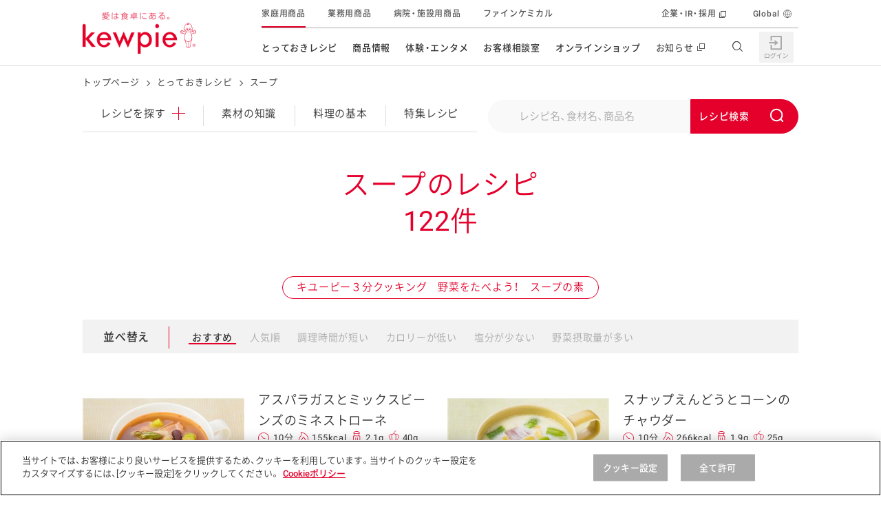

--- FILE ---
content_type: text/html; charset=UTF-8
request_url: https://img.kewpie.co.jp/recipes/products/3cook_soup/?p=10
body_size: 16982
content:
<!DOCTYPE html>
<html lang="ja" class="is-cojp">
<head>
    <meta charset="UTF-8">
    <meta name="viewport" content="width=device-width,initial-scale=1.0,minimum-scale=1.0,maximum-scale=3.0">
    <title>スープのレシピ 10ページ目 | とっておきレシピ | キユーピー</title>

        <meta name="description" content="スープを使ったレシピの一覧をご紹介します。食材や商品名などからレシピを探すことができます。">
    <meta name="format-detection" content="telephone=no">
    <meta property="og:title" content="スープのレシピ 10ページ目 | とっておきレシピ | キユーピー">
    <meta property="og:type" content="website">
    <meta property="og:url" content="https://www.kewpie.co.jp/recipes/products/3cook_soup/3cook_soup/">
    <meta property="og:locale" content="ja_JP">
            <meta property="og:image" content="https://img.kewpie.co.jp/assets/img/layout/share/ogimage.jpg">
        <meta property="og:site_name" content="キユーピー">
    <meta property="og:description" content="スープを使ったレシピの一覧をご紹介します。食材や商品名などからレシピを探すことができます。">

    <meta name="twitter:card" content="summary_large_image">
    <meta name="twitter:title" content="スープのレシピ 10ページ目 | とっておきレシピ | キユーピー">
    <meta name="twitter:description" content="スープを使ったレシピの一覧をご紹介します。食材や商品名などからレシピを探すことができます。">
            <meta name="twitter:image" content="https://img.kewpie.co.jp/assets/img/layout/share/ogimage.jpg">
        <meta name="twitter:url" content="https://www.kewpie.co.jp/recipes/products/3cook_soup/3cook_soup/">

    <link rel="canonical" href="https://www.kewpie.co.jp/recipes/products/3cook_soup/3cook_soup/">

    
    <!-- TagManager -->
    <script type="text/javascript" src="https://cdn-au.onetrust.com/consent/79bb2bdf-bb9a-4335-b529-e831ca46ff4e/OtAutoBlock.js" ></script>
<script src="https://cdn-au.onetrust.com/scripttemplates/otSDKStub.js"  type="text/javascript" charset="UTF-8" data-domain-script="79bb2bdf-bb9a-4335-b529-e831ca46ff4e" ></script>
<script type="text/javascript">function OptanonWrapper() { }</script>

<!-- Google Tag Manager -->
<script>(function(w,d,s,l,i){w[l]=w[l]||[];w[l].push({'gtm.start':
new Date().getTime(),event:'gtm.js'});var f=d.getElementsByTagName(s)[0],
j=d.createElement(s),dl=l!='dataLayer'?'&l='+l:'';j.async=true;j.src=
'https://www.googletagmanager.com/gtm.js?id='+i+dl;f.parentNode.insertBefore(j,f);
})(window,document,'script','dataLayer','GTM-MCBGCJ');</script>
<!-- End Google Tag Manager -->
    <!-- ./TagManager -->

    <link rel="apple-touch-icon" href="https://img.kewpie.co.jp/apple-icon.png">
            <link rel="stylesheet" href="/assets/css/style.css?20231218">
    

                    <script src="https://img.kewpie.co.jp/assets/js/libs.js"></script>
          <script src="https://img.kewpie.co.jp/assets/js/script.js"></script>
      
    <script src="/recipes/cat_assets/js/list-recipes.js"></script>
<script src="/recipes/cat_assets/js/local-nav.js"></script>
<script src="/recipes/cat_assets/js/recommend.js"></script>

    <script id="ListJsonLD" type="application/ld+json">
{
    "@context": "http://schema.org/",
    "@type": "ItemList",
    "itemListElement": [
        {
            "@type": "ListItem",
            "url": "https://www.kewpie.co.jp/recipes/recipe/QP10008715/",
            "image": "https://img.kewpie.co.jp/recipes_src/recipe/img/QP10008715_1M.jpg",
            "name": "アスパラガスとミックスビーンズのミネストローネ",
            "position": 1
        },
        {
            "@type": "ListItem",
            "url": "https://www.kewpie.co.jp/recipes/recipe/QP10008714/",
            "image": "https://img.kewpie.co.jp/recipes_src/recipe/img/QP10008714_1M.jpg",
            "name": "スナップえんどうとコーンのチャウダー",
            "position": 2
        },
        {
            "@type": "ListItem",
            "url": "https://www.kewpie.co.jp/recipes/recipe/QP10001074/",
            "image": "https://img.kewpie.co.jp/recipes_src/recipe/img/QP10001074_1M.jpg",
            "name": "あさりとキャベツのあっさり豆乳チャウダー",
            "position": 3
        },
        {
            "@type": "ListItem",
            "url": "https://www.kewpie.co.jp/recipes/recipe/QP10002948/",
            "image": "https://img.kewpie.co.jp/recipes_src/recipe/img/QP10002948_1M.jpg",
            "name": "パンプキンのハロウィンチャウダー",
            "position": 4
        },
        {
            "@type": "ListItem",
            "url": "https://www.kewpie.co.jp/recipes/recipe/QP00010464/",
            "image": "https://img.kewpie.co.jp/recipes_src/recipe/img/QP00010464_1M.jpg",
            "name": "白菜とソーセージと卵のスープごはん",
            "position": 5
        },
        {
            "@type": "ListItem",
            "url": "https://www.kewpie.co.jp/recipes/recipe/QP00010454/",
            "image": "https://img.kewpie.co.jp/recipes_src/recipe/img/QP00010454_1M.jpg",
            "name": "きのこと豚肉のスープごはん",
            "position": 6
        },
        {
            "@type": "ListItem",
            "url": "https://www.kewpie.co.jp/recipes/recipe/QP10002949/",
            "image": "https://img.kewpie.co.jp/recipes_src/recipe/img/QP10002949_1M.jpg",
            "name": "クモの巣のパンプキンスープ",
            "position": 7
        },
        {
            "@type": "ListItem",
            "url": "https://www.kewpie.co.jp/recipes/recipe/QP00010458/",
            "image": "https://img.kewpie.co.jp/recipes_src/recipe/img/QP00010458_1M.jpg",
            "name": "ポテトと鶏むね肉とごぼうのチャウダー",
            "position": 8
        },
        {
            "@type": "ListItem",
            "url": "https://www.kewpie.co.jp/recipes/recipe/QP10011093/",
            "image": "https://img.kewpie.co.jp/recipes_src/recipe/img/QP10011093_1M.jpg",
            "name": "焼き野菜とウインナーのミネストローネ",
            "position": 9
        },
        {
            "@type": "ListItem",
            "url": "https://www.kewpie.co.jp/recipes/recipe/QP10010620/",
            "image": "https://img.kewpie.co.jp/recipes_src/recipe/img/QP10010620_1M.jpg",
            "name": "ひんやりミネストローネのジュレ",
            "position": 10
        },
        {
            "@type": "ListItem",
            "url": "https://www.kewpie.co.jp/recipes/recipe/QP10010618/",
            "image": "https://img.kewpie.co.jp/recipes_src/recipe/img/QP10010618_1M.jpg",
            "name": "カラフル野菜の和風ジュレ",
            "position": 11
        },
        {
            "@type": "ListItem",
            "url": "https://www.kewpie.co.jp/recipes/recipe/QP10002481/",
            "image": "https://img.kewpie.co.jp/recipes_src/recipe/img/QP10002481_1M.jpg",
            "name": "トマトとオクラの和風スープ",
            "position": 12
        }
    ]
}
</script>

        <script id="BreadCrumbJsonLD" type="application/ld+json">
    {
    "@context": "http://schema.org",
    "@type": "BreadcrumbList",
    "itemListElement": [
        {
            "@type": "ListItem",
            "position": 1,
            "item": {
                "@id": "https://www.kewpie.co.jp/",
                "name": "トップページ"
            }
        },
        {
            "@type": "ListItem",
            "position": 2,
            "item": {
                "@id": "https://www.kewpie.co.jp/recipes/",
                "name": "とっておきレシピ"
            }
        },
        {
            "@type": "ListItem",
            "position": 3,
            "item": {
                "@id": "https://www.kewpie.co.jp/recipes/products/3cook_soup/?p=10",
                "name": "スープ"
            }
        }
    ]
}
    </script>
        <link rel="stylesheet" type="text/css" href="https://assets.sitescdn.net/answers-search-bar/v1.6/answers.css"/>
<script src="https://assets.sitescdn.net/answers-search-bar/v1.6/answerstemplates.compiled.min.js" defer></script>
<script src="/recipes/cat_assets/js/search-box.js" defer></script>
<script src="https://assets.sitescdn.net/answers-search-bar/v1.6/answers.min.js" onload="RecipeSearchBox.initAnswers()" defer></script>

</head>
<body class="">

<!-- TagManager -->
<!-- Google Tag Manager (noscript) -->
<noscript><iframe src="https://www.googletagmanager.com/ns.html?id=GTM-MCBGCJ" height="0" width="0" style="display:none;visibility:hidden"></iframe></noscript>
<!-- End Google Tag Manager (noscript) -->
    
<!-- ./TagManager -->


<link rel="stylesheet" href="/assets/css/components/header.css">

<header id="content-header" class="l-header" data-module="scroll-header">
  <div class="l-header__inner u-block--sp">
    <div class="l-header__main">
      <div class="l-header__logo">

        <a href="/" class="l-header__logo__link" tabindex="1">
          <img src="https://img.kewpie.co.jp/assets/img/common/logo-01.png" alt="愛は食卓にある。kewpie" class="l-header__logo__img">
        </a>

      </div>
      <!-- /.l-header__site__genre -->
    </div>
    <!-- /.l-header__main -->

    <div class="l-header__sub">
      <nav class="l-gnav--pc">
        <ul class="l-gnav__list">
          <li data-module="focus-within" data-role="has-sublist" class="l-gnav__list__itm" aria-hidden="false">
            <a href="/recipes/" data-gtm="cojpheaderlink" class="l-gnav__list__itm__link">とっておきレシピ</a>
            <div data-role="sublist" class="l-gnav__sub r-type02">
              <div class="l-gnav__subinner">
                <div class="l-gnav__lyt r-recipes">
                  <div class="l-gnav__tablist r-col2">
                    <div class="l-gnav__sub__hdg--lv3">レシピを探す</div>
                    <ul class="l-gnav__tablist__itms">
                      <li class="r-itm">
                        <a href="/recipes/" data-gtm="cojpmenulink">
                          <figure class="r-img"><img src="https://img.kewpie.co.jp/assets/img/layout/globalnav/ico_gnav_recipes_book.svg" alt=""></figure>
                          <span class="r-hdg">とっておきレシピトップ</span>
                        </a>
                      </li>
                      <li class="r-itm">
                        <a href="/recipes/knowledge/" data-gtm="cojpmenulink">
                          <figure class="r-img"><img src="/assets/img/layout/globalnav/ico_gnav_recipes_knowledge.svg" alt=""></figure>
                          <span class="r-hdg">素材の知識</span>
                        </a>
                      </li>
                      <li class="r-itm">
                        <a href="/recipes/cooking/" data-gtm="cojpmenulink">
                          <figure class="r-img"><img src="/assets/img/layout/globalnav/ico_gnav_recipes_cooking.svg" alt=""></figure>
                          <span class="r-hdg">料理の基本</span>
                        </a>
                      </li>
                      <li class="r-itm">
                        <a href="/recipes/features/" data-gtm="cojpmenulink">
                          <figure class="r-img"><img src="https://img.kewpie.co.jp/assets/img/layout/globalnav/ico_gnav_recipes_features.svg" alt=""></figure>
                          <span class="r-hdg">特集レシピ</span>
                        </a>
                      </li>
                      <li class="r-itm">
                        <a href="/recipes/ranking/" data-gtm="cojpmenulink">
                          <figure class="r-img"><img src="https://img.kewpie.co.jp/assets/img/layout/globalnav/ico_gnav_recipes_ranking.svg" alt=""></figure>
                          <span class="r-hdg">レシピランキング</span>
                        </a>
                      </li>
                      <li class="r-itm">
                        <a href="/recipes/movies/" data-gtm="cojpmenulink">
                          <figure class="r-img"><img src="https://img.kewpie.co.jp/assets/img/layout/globalnav/ico_gnav_recipes_movie.svg" alt=""></figure>
                          <span class="r-hdg">レシピ動画</span>
                        </a>
                      </li>
                      <li class="r-itm">
                        <a href="https://www.kewpie.co.jp/recipes/gallery/" data-gtm="cojpmenulink">
                          <figure class="r-img"><img src="/assets/img/layout/globalnav/ico_gnav_recipes_gallery.svg" alt=""></figure>
                          <span class="r-hdg">今日のレシピギャラリー</span>
                        </a>
                      </li>
                    </ul>
                  </div>
                  <div class="l-gnav__pnllist-bnr r-col1 r-type02">
                    <div class="l-gnav__sub__hdg--lv3">おすすめの特設サイト</div>
                    <ul>
                      <li class="r-itm">
                        <a href="/mayokitchen/" data-gtm="cojpmenulink">
                          キユーピー　マヨネーズキッチン
                        </a>
                      </li>
                      <li class="r-itm">
                        <a href="/kantan/saladstock/" data-gtm="cojpmenulink">
                          明日もうれしい。サラダストック
                        </a>
                      </li>
                      <li class="r-itm">
                        <a href="/potato/" data-gtm="cojpmenulink">
                          おうちで作るポテトサラダ
                        </a>
                      </li>
                      <li class="r-itm">
                        <a href="/salacon/" data-gtm="cojpmenulink">
                          サラコン サラダを楽しむレシピコンテスト
                        </a>
                      </li>
                      <li class="r-itm">
                        <a href="/kids_yasai/" data-gtm="cojpmenulink">
                          子どもと野菜をたのしもう
                        </a>
                      </li>
                      <li class="r-itm">
                        <a href="/kantan/mealstock/" data-gtm="cojpmenulink">
                          おうちでミールストック
                        </a>
                      </li>
                      <li class="r-itm">
                        <a href="/foodandhealth/" data-gtm="cojpmenulink">
                          みんなの食と健康応援
                        </a>
                      </li>
                    </ul>
                  </div>
                </div>
                <div data-role="close-gnav-btn" class="l-gnav__closebtn"></div>
              </div>
            </div>
          </li>
          <li data-module="focus-within" data-role="has-sublist" class="l-gnav__list__itm">
            <a href="/products/" data-gtm="cojpheaderlink" class="l-gnav__list__itm__link">商品情報</a>
            <div data-role="sublist" class="l-gnav__sub r-type02">
              <div class="l-gnav__subinner">
                <div class="l-gnav__lyt r-products">
                  <div class="l-gnav__tablist r-col2">
                    <div class="l-gnav__sub__hdg--lv3">商品を探す</div>
                    <div class="l-gnav__tablist r-col6 u-mb20">
                      <ul class="l-gnav__tablist__itms r-normal">
                        <li class="r-itm r-longsentence u-wd310--pc">
                          <a href="/products/new/" data-gtm="cojpmenulink">
                            <figure class="r-img"><img src="https://img.kewpie.co.jp/assets/img/layout/globalnav/ico_gnav_prouse_products02.svg" alt=""></figure>
                            <span class="r-hdg">新商品・リニューアル品</span>
                          </a>
                        </li>
                      </ul>
                    </div>

                    <ul data-module="header-products-menu" class="l-gnav__tablist__itms">
                    </ul>
                  </div>
                  <div class="l-gnav__pnllist-bnr r-col1 r-type02">
                    <div class="l-gnav__sub__hdg--lv3">その他の商品サイト</div>
                    <ul class="l-gnav__pnllist-bnr__itms l-gnav__pnllist-bnr__bnritms">
                      <li class="r-itm">
                        <a href="/prouse/" data-gtm="cojpmenulink">
                          <figure class="r-img"><img src="https://img.kewpie.co.jp/assets/img/layout/globalnav/bnr_gnav_products01.jpg" alt="業務用商品"></figure>
                        </a>
                      </li>
                      <li class="r-itm">
                        <a href="/carefood/" data-gtm="cojpmenulink">
                          <figure class="r-img"><img src="https://img.kewpie.co.jp/assets/img/layout/globalnav/bnr_gnav_products02.jpg" alt="病院・施設用商品"></figure>
                        </a>
                      </li>
                      <li class="r-itm">
                        <a href="/finechemical/" data-gtm="cojpmenulink">
                          <figure class="r-img"><img src="https://img.kewpie.co.jp/assets/img/layout/globalnav/bnr_gnav_products03.jpg" alt="ファインケミカル"></figure>
                        </a>
                      </li>
                    </ul>
                  </div>
                </div>
                <div data-role="close-gnav-btn" class="l-gnav__closebtn"></div>
              </div>
            </div>
          </li>
          <li data-module="focus-within" data-role="has-sublist" class="l-gnav__list__itm">
            <a href="/entertainment/" data-gtm="cojpheaderlink" class="l-gnav__list__itm__link">体験・エンタメ</a>
            <div data-role="sublist" class="l-gnav__sub r-type02">
              <div class="l-gnav__subinner">
                <div class="l-gnav__lyt r-entertainment">
                  <div class="l-gnav__pnllist-bnr r-col2">
                    <div class="l-gnav__sub__hdg--lv3">体験する</div>
                    <ul class="l-gnav__pnllist-bnr__itms">
                      <li class="r-itm">
                        <a href="/entertainment/mayoterrace/" data-gtm="cojpmenulink">
                          <figure class="r-img"><img src="https://img.kewpie.co.jp/assets/img/layout/globalnav/bnr_gnav_entertainment01.jpg" alt=""></figure>
                          <span class="r-hdg">マヨテラス<br>（見学施設）</span>
                        </a>
                      </li>
                      <li class="r-itm">
                        <a href="/entertainment/openkitchen/" data-gtm="cojpmenulink">
                          <figure class="r-img"><img src="https://img.kewpie.co.jp/assets/img/layout/globalnav/bnr_gnav_entertainment02.jpg" alt=""></figure>
                          <span class="r-hdg">オープンキッチン<br>（工場見学）</span>
                        </a>
                      </li>
                      <li class="r-itm">
                        <a href="/farm/" data-gtm="cojpmenulink">
                          <figure class="r-img"><img src="https://img.kewpie.co.jp/assets/img/layout/globalnav/bnr_gnav_entertainment03.jpg" alt=""></figure>
                          <span class="r-hdg">深谷テラス ヤサイな<br>仲間たちファーム</span>
                        </a>
                      </li>
                      <li class="r-itm">
                        <a href="/entertainment/fun/" data-gtm="cojpmenulink">
                          <figure class="r-img"><img src="https://img.kewpie.co.jp/assets/img/layout/globalnav/bnr_gnav_entertainment09.jpg" alt=""></figure>
                          <span class="r-hdg">おたのしみコンテンツ</span>
                        </a>
                      </li>
                    </ul>
                  </div>
                  <div class="l-gnav__pnllist-bnr r-col2">
                    <div class="l-gnav__sub__hdg--lv3">CM・テレビ・エンタメ</div>
                    <ul class="l-gnav__pnllist-bnr__itms">
                      <li class="r-itm">
                        <a href="/entertainment/cmgallery/" data-gtm="cojpmenulink">
                          <figure class="r-img"><img src="/assets/img/layout/globalnav/bnr_gnav_entertainment06.jpg" alt=""></figure>
                          <span class="r-hdg">広告ギャラリー</span>
                        </a>
                      </li>
                      <li class="r-itm">
                        <a href="/entertainment/friends/" data-gtm="cojpmenulink">
                          <figure class="r-img"><img src="https://img.kewpie.co.jp/assets/img/layout/globalnav/bnr_gnav_entertainment04.jpg" alt=""></figure>
                          <span class="r-hdg">キユーピーとヤサイな<br>仲間たち</span>
                        </a>
                      </li>
                      <li class="r-itm">
                        <a href="/entertainment/3min_cooking/" data-gtm="cojpmenulink">
                          <figure class="r-img"><img src="/assets/img/layout/globalnav/bnr_gnav_entertainment05.jpg" alt=""></figure>
                          <span class="r-hdg">キユーピー３分<br>クッキング</span>
                        </a>
                      </li>
                      <li class="r-itm">
                        <a href="/entertainment/mediaguide/" data-gtm="cojpmenulink">
                          <figure class="r-img"><img src="https://img.kewpie.co.jp/assets/img/layout/globalnav/bnr_gnav_entertainment07.jpg" alt=""></figure>
                          <span class="r-hdg">テレビ・ラジオ</span>
                        </a>
                      </li>
                    </ul>
                  </div>
                  <div class="l-gnav__pnllist-bnr r-col2">
                    <div class="l-gnav__sub__hdg--lv3">キャンペーン・イベント</div>
                    <ul class="l-gnav__pnllist-bnr__itms">
                      <li class="r-itm">
                        <a href="/entertainment/campaign/" data-gtm="cojpmenulink">
                          <figure class="r-img"><img src="https://img.kewpie.co.jp/assets/img/layout/globalnav/bnr_gnav_entertainment08.jpg" alt=""></figure>
                          <span class="r-hdg">キャンペーン・イベント</span>
                        </a>
                      </li>
                    </ul>
                    <div class="l-gnav__sub__hdg--lv3 u-mb15--pc">イベント協賛</div>
                    <ul class="l-gnav__pnllist-bnr__itms">
                      <li class="r-itm">
                        <a href="/entertainment/sponsored-event/" data-gtm="cojpmenulink">
                          <figure class="r-img"><img src="/assets/img/layout/globalnav/bnr_gnav_entertainment10.jpg" alt=""></figure>
                          <span class="r-hdg">イベント協賛</span>
                        </a>
                      </li>
                    </ul>
                  </div>
                </div>
                <div data-role="close-gnav-btn" class="l-gnav__closebtn"></div>
              </div>
            </div>
          </li>
          <li data-role="no-has-sublist" class="l-gnav__list__itm">
            <a href="/customer/" data-gtm="cojpheaderlink" class="l-gnav__list__itm__link">お客様相談室</a>
          </li>
          <li data-module="focus-within" data-role="has-sublist" class="l-gnav__list__itm">
            <span class="l-gnav__list__itm__link">オンラインショップ</span>
            <div data-role="sublist" class="l-gnav__sub r-type02">
              <div class="l-gnav__subinner">
                <div class="l-gnav__lyt r-onlineshop">
                  <div class="l-gnav__pnllist-bnr r-col2">
                    <div class="l-gnav__sub__hdg--lv3 u-align-c">オンラインショップ</div>
                    <ul class="l-gnav__pnllist-bnr__itms">
                      <li class="r-itm">
                        <a href="https://qummy.kewpie.co.jp/" data-gtm="cojpmenulink externallink">
                          <figure class="r-img"><img src="/assets/img/layout/globalnav/bnr_gnav_onlineshop03.jpg" alt=""></figure>
                          <span class="r-hdg">Qummy</span>
                        </a>
                      </li>
                      <li class="r-itm">
                        <a href="https://shop.kewpiewellness.com/" data-gtm="cojpmenulink externallink" target="_blank">
                          <figure class="r-img"><img src="https://img.kewpie.co.jp/assets/img/layout/globalnav/bnr_gnav_onlineshop01.jpg" alt=""></figure>
                          <span class="r-hdg">キユーピーウエルネス<span class="c-txt-link--inline r-blank"></span></span>
                        </a>
                      </li>
                    </ul>
                  </div>
                </div>
                <div data-role="close-gnav-btn" class="l-gnav__closebtn"></div>
              </div>
            </div>
          </li>
          <li data-role="no-has-sublist" class="l-gnav__list__itm">
            <a href="//www.kewpie.com/newsrelease/" data-gtm="cojpheaderlink" target="_blank" class="l-gnav__list__itm__link r-blank"><span>お知らせ</span></a>
          </li>
        </ul>
        <!-- /.l-gnav__list -->
        <div data-role="gnav-bg" class="l-gnav__bg"></div>
      </nav>
      <!-- /.l-gnav--pc -->

      <div class="l-unav r-header">
        <ul class="l-unav__list">
          <li class="l-unav__list__itm is-current">
            <a href="/" data-gtm="cojpheaderlink" class="l-unav__list__itm__link" tabindex="1">家庭用商品</a>
          </li>
          <li class="l-unav__list__itm">
            <a href="/prouse/" data-gtm="cojpheaderlink" class="l-unav__list__itm__link" tabindex="1">業務用商品</a>
          </li>
          <li class="l-unav__list__itm">
            <a href="/carefood/" data-gtm="cojpheaderlink" class="l-unav__list__itm__link" tabindex="1">病院・施設用商品</a>
          </li>
          <li class="l-unav__list__itm">
            <a href="/finechemical/" data-gtm="cojpheaderlink" class="l-unav__list__itm__link" tabindex="1">ファインケミカル</a>
          </li>

          <li data-role="has-sublist-unav" class="l-unav__list__itm r-separate" aria-hidden="false" tabindex="1">
            <a href="//www.kewpie.com/" data-gtm="cojpheaderlink" target="_blank" class="l-unav__list__itm__link r-blank">企業・IR・採用</a>
            <div class="l-unav__sub r-crosssite">
              <div class="l-unav__subinner">
                <div class="l-unav__sub__hdg--lv2">企業・IR・採用</div>
                <div class="l-unav__lyt r-com">
                  <div class="l-unav__pnllist-bnr r-col3">
                    <ul class="l-unav__pnllist-bnr__itms">
                      <li class="r-itm r-blank">
                        <a href="//www.kewpie.com/company/" target="_blank" tabindex="1" data-gtm="cojpmenulink">
                          <figure class="r-img"><img src="https://img.kewpie.co.jp/assets/img/layout/globalnav/bnr_unav_com01.jpg" alt=""></figure>
                          <span class="r-hdg">企業情報</span>
                        </a>
                      </li>
                      <li class="r-itm r-blank">
                        <a href="//www.kewpie.com/group/" target="_blank" tabindex="1" data-gtm="cojpmenulink">
                          <figure class="r-img"><img src="https://img.kewpie.co.jp/assets/img/layout/globalnav/bnr_unav_com02.jpg" alt=""></figure>
                          <span class="r-hdg">グループの事業</span>
                        </a>
                      </li>
                      <li class="r-itm r-blank">
                        <a href="//www.kewpie.com/education/" target="_blank" tabindex="1" data-gtm="cojpmenulink">
                          <figure class="r-img"><img src="https://img.kewpie.co.jp/assets/img/layout/globalnav/bnr_unav_com03.jpg" alt=""></figure>
                          <span class="r-hdg">食育活動</span>
                        </a>
                      </li>
                      <li class="r-itm r-blank">
                        <a href="//www.kewpie.com/sustainability/" target="_blank" tabindex="1" data-gtm="cojpmenulink">
                          <figure class="r-img"><img src="https://img.kewpie.co.jp/assets/img/layout/globalnav/bnr_unav_com04.jpg" alt=""></figure>
                          <span class="r-hdg">サステナビリティ</span>
                        </a>
                      </li>
                      <li class="r-itm r-blank">
                        <a href="//www.kewpie.com/rd/" target="_blank" tabindex="1" data-gtm="cojpmenulink">
                          <figure class="r-img"><img src="https://img.kewpie.co.jp/assets/img/layout/globalnav/bnr_unav_com05.jpg" alt=""></figure>
                          <span class="r-hdg">研究開発</span>
                        </a>
                      </li>
                      <li class="r-itm r-blank">
                        <a href="//www.kewpie.com/ir/" target="_blank" tabindex="1" data-gtm="cojpmenulink">
                          <figure class="r-img"><img src="https://img.kewpie.co.jp/assets/img/layout/globalnav/bnr_unav_com06.jpg" alt=""></figure>
                          <span class="r-hdg">株主・投資家の皆様へ</span>
                        </a>
                      </li>
                      <li class="r-itm r-blank">
                        <a href="//www.kewpie.com/recruit/" target="_blank" tabindex="1" data-gtm="cojpmenulink">
                          <figure class="r-img">
							  <img src="https://img.kewpie.co.jp/assets/img/layout/globalnav/bnr_unav_com07.jpg" alt="">
							</figure>
                          <span class="r-hdg">採用情報</span>
                        </a>
                      </li>
                    </ul>
                  </div>
                </div>
                <div data-role="close-gnav-btn" class="l-unav__closebtn"></div>
              </div>
            </div>
          </li>
          <li class="l-unav__list__itm r-global">
            <a href="//www.kewpie.com/en/" data-gtm="cojpheaderlink" target="_blank" class="l-unav__list__itm__link" tabindex="1">Global</a>
          </li>
        </ul>
        <!-- /.l-unav__list -->
      </div>
    </div>
    <!-- /.l-header__sub -->

    <div class="l-header__nav__btn" data-module="toggle-btn" data-config='{"basefixed": "true", "expandstate":"is-gnav-open"}'>
      <span class="l-header__nav__btn__bar"></span>
      <span class="l-header__nav__btn__bar"></span>
      <span class="l-header__nav__btn__bar"></span>
    </div>
    <!-- /.l-header__nav__btn -->

    <div class="l-gnav--sp">
      <div class="l-gnav__inner--sp">
        <ul data-module="is-current-globalnavi" class="l-gnav__list--sp">
          <li class="l-gnav__list__itm">
            <a href="/mypage/" class="l-gnav__list__itm__link" data-gtm="cojpheaderlink">
              <figure class="l-gnav__list__itm__link__img"><img src="/assets/img/layout/globalnav/ico_gnav_mypage.svg" alt=""></figure>
              <span class="l-gnav__list__itm__link__hdg">マイページ（Hi! kewpie）</span>
            </a>
          </li>
          <!-- /.l-gnav__list__itm -->
          <li class="l-gnav__list__itm role-has-sublist">
            <span class="l-gnav__list__itm__link">
              <figure class="l-gnav__list__itm__link__img"><img src="https://img.kewpie.co.jp/assets/img/layout/globalnav/ico_gnav_recipes_book.svg" alt=""></figure>
              <span class="l-gnav__list__itm__link__hdg">とっておきレシピ</span>
            </span>
            <span role="button" aria-expanded="false"></span>

            <div class="l-gnav__sub">
              <div class="l-gnav__sub__hdg--lv3">レシピを探す</div>
              <ul class="l-gnav__sublist">
                <li class="l-gnav__sublist__itm">
                  <a href="/recipes/" class="l-gnav__sublist__itm__link" data-gtm="cojpmenulink">とっておきレシピトップ</a>
                </li>
                <li class="l-gnav__sublist__itm">
                  <a href="/recipes/knowledge/" class="l-gnav__sublist__itm__link" data-gtm="cojpmenulink">素材の知識</a>
                </li>
                <li class="l-gnav__sublist__itm">
                  <a href="/recipes/cooking/" class="l-gnav__sublist__itm__link" data-gtm="cojpmenulink">料理の基本</a>
                </li>
                <li class="l-gnav__sublist__itm">
                  <a href="/recipes/features/" class="l-gnav__sublist__itm__link" data-gtm="cojpmenulink">特集レシピ</a>
                </li>
                <li class="l-gnav__sublist__itm">
                  <a href="/recipes/ranking/" class="l-gnav__sublist__itm__link" data-gtm="cojpmenulink">レシピランキング</a>
                </li>
                <li class="l-gnav__sublist__itm">
                  <a href="/recipes/movies/" class="l-gnav__sublist__itm__link" data-gtm="cojpmenulink">レシピ動画</a>
                </li>
                <li class="l-gnav__sublist__itm">
                  <a href="https://www.kewpie.co.jp/recipes/gallery/" class="l-gnav__sublist__itm__link" data-gtm="cojpmenulink">今日のレシピギャラリー</a>
                </li>
              </ul>
              <!-- /.l-gnav__sublist -->
              <div class="l-gnav__sub__hdg--lv3">おすすめの特設サイト</div>
              <ul class="l-gnav__sublist">
                <li class="l-gnav__sublist__itm">
                  <a href="/mayokitchen/" class="l-gnav__sublist__itm__link" data-gtm="cojpmenulink">キユーピー　マヨネーズキッチン</a>
                </li>
                <li class="l-gnav__sublist__itm">
                  <a href="/kantan/saladstock/" class="l-gnav__sublist__itm__link" data-gtm="cojpmenulink">明日もうれしい。サラダストック</a>
                </li>
                <li class="l-gnav__sublist__itm">
                  <a href="/potato/" class="l-gnav__sublist__itm__link" data-gtm="cojpmenulink">おうちで作るポテトサラダ</a>
                </li>
                <li class="l-gnav__sublist__itm">
                  <a href="/salacon/" class="l-gnav__sublist__itm__link" data-gtm="cojpmenulink">サラコン サラダを楽しむレシピコンテスト</a>
                </li>
                <li class="l-gnav__sublist__itm">
                  <a href="/kids_yasai/" class="l-gnav__sublist__itm__link" data-gtm="cojpmenulink">子どもと野菜をたのしもう</a>
                </li>
                <li class="l-gnav__sublist__itm">
                  <a href="/kids_challenge/" class="l-gnav__sublist__itm__link" data-gtm="cojpmenulink">野菜となかよし キッズチャレンジ</a>
                </li>
                <li class="l-gnav__sublist__itm">
                  <a href="/kantan/mealstock/" class="l-gnav__sublist__itm__link" data-gtm="cojpmenulink">おうちでミールストック</a>
                </li>
                <li class="l-gnav__sublist__itm">
                  <a href="/foodandhealth/" class="l-gnav__sublist__itm__link" data-gtm="cojpmenulink">みんなの食と健康応援</a>
                </li>
              </ul>
            </div>
            <!-- /.l-gnav__sub -->
          </li>
          <!-- /.l-gnav__list__itm -->
          <li class="l-gnav__list__itm role-has-sublist">
            <span class="l-gnav__list__itm__link">
              <figure class="l-gnav__list__itm__link__img"><img src="https://img.kewpie.co.jp/assets/img/layout/globalnav/ico_gnav_prouse_products01.svg" alt=""></figure>
              <span class="l-gnav__list__itm__link__hdg">商品情報</span>
            </span>
            <span role="button" aria-expanded="false"></span>

            <div class="l-gnav__sub">
              <div class="l-gnav__sub__hdg--lv3">商品を探す</div>
              <ul class="l-gnav__sublist">
                <li class="l-gnav__sublist__itm">
                  <a href="/products/" class="l-gnav__sublist__itm__link" data-gtm="cojpmenulink">商品情報トップ</a>
                </li>
                <li class="l-gnav__sublist__itm">
                  <a href="/products/new/" class="l-gnav__sublist__itm__link" data-gtm="cojpmenulink">新商品・リニューアル品<span class="u-txt--emphasis u-ml20">NEW</span></a>
                </li>
              </ul>
              <!-- /.l-gnav__sublist -->
              <ul data-module="header-products-menu" data-config='{"type":"sp"}' class="l-gnav__sublist u-pl50 u-pt0 r-first-child-none">
              </ul>
              <!-- /.l-gnav__sublist -->

              <div class="l-gnav__sub__hdg--lv3">その他の商品サイト</div>
              <ul class="l-gnav__sublist">
                <li class="l-gnav__sublist__itm">
                  <a href="/prouse/" class="l-gnav__sublist__itm__link" data-gtm="cojpmenulink">業務用商品</a>
                </li>
                <li class="l-gnav__sublist__itm">
                  <a href="/carefood/" class="l-gnav__sublist__itm__link" data-gtm="cojpmenulink">病院・施設用商品</a>
                </li>
                <li class="l-gnav__sublist__itm">
                  <a href="/finechemical/" class="l-gnav__sublist__itm__link" data-gtm="cojpmenulink">ファインケミカル</a>
                </li>
              </ul>
              <!-- /.l-gnav__sublist -->
            </div>
            <!-- /.l-gnav__sub -->
          </li>
          <!-- /.l-gnav__list__itm -->

          <li class="l-gnav__list__itm role-has-sublist">
            <span class="l-gnav__list__itm__link">
              <figure class="l-gnav__list__itm__link__img"><img src="https://img.kewpie.co.jp/assets/img/layout/globalnav/ico_gnav_entertainment01.png" alt=""></figure>
              <span class="l-gnav__list__itm__link__hdg">体験・エンタメ</span>
            </span>
            <span role="button" aria-expanded="false"></span>

            <div class="l-gnav__sub">
              <ul class="l-gnav__sublist">
                <li class="l-gnav__sublist__itm">
                  <a href="/entertainment/" class="l-gnav__sublist__itm__link" data-gtm="cojpmenulink">体験・エンタメトップ</a>
                </li>
              </ul>
              <div class="l-gnav__sub__hdg--lv3">体験する</div>
              <ul class="l-gnav__sublist">
                <li class="l-gnav__sublist__itm">
                  <a href="/entertainment/mayoterrace/" class="l-gnav__sublist__itm__link" data-gtm="cojpmenulink">マヨテラス（見学施設）</a>
                </li>
                <li class="l-gnav__sublist__itm">
                  <a href="/entertainment/openkitchen/" class="l-gnav__sublist__itm__link" data-gtm="cojpmenulink">オープンキッチン（工場見学）</a>
                </li>
                <li class="l-gnav__sublist__itm">
                  <a href="/farm/" class="l-gnav__sublist__itm__link" data-gtm="cojpmenulink">深谷テラス ヤサイな仲間たちファーム</a>
                </li>
                <li class="l-gnav__sublist__itm">
                  <a href="/entertainment/fun/" class="l-gnav__sublist__itm__link" data-gtm="cojpmenulink">おたのしみコンテンツ</a>
                </li>
              </ul>
              <!-- /.l-gnav__sublist -->
              <div class="l-gnav__sub__hdg--lv3">CM・テレビ・エンタメ</div>
              <ul class="l-gnav__sublist">
                <li class="l-gnav__sublist__itm">
                  <a href="/entertainment/cmgallery/" class="l-gnav__sublist__itm__link" data-gtm="cojpmenulink">広告ギャラリー</a>
                </li>
                <li class="l-gnav__sublist__itm">
                  <a href="/entertainment/friends/" class="l-gnav__sublist__itm__link" data-gtm="cojpmenulink">キユーピーとヤサイな仲間たち</a>
                </li>
                <li class="l-gnav__sublist__itm">
                  <a href="/entertainment/3min_cooking/" class="l-gnav__sublist__itm__link" data-gtm="cojpmenulink">キユーピー３分クッキング</a>
                </li>
                <li class="l-gnav__sublist__itm">
                  <a href="/entertainment/mediaguide/" class="l-gnav__sublist__itm__link" data-gtm="cojpmenulink">テレビ・ラジオ</a>
                </li>
              </ul>
              <!-- /.l-gnav__sublist -->
              <div class="l-gnav__sub__hdg--lv3">キャンペーン・イベント</div>
              <ul class="l-gnav__sublist">
                <li class="l-gnav__sublist__itm">
                  <a href="/entertainment/campaign/" class="l-gnav__sublist__itm__link" data-gtm="cojpmenulink">キャンペーン・イベント</a>
                </li>
              </ul>
              <div class="l-gnav__sub__hdg--lv3">イベント協賛</div>
              <ul class="l-gnav__sublist">
                <li class="l-gnav__sublist__itm">
                  <a href="/entertainment/sponsored-event/" class="l-gnav__sublist__itm__link" data-gtm="cojpmenulink">イベント協賛</a>
                </li>
              </ul>
              <!-- /.l-gnav__sublist -->
            </div>
            <!-- /.l-gnav__sub -->
          </li>
          <!-- /.l-gnav__list__itm -->

          <li class="l-gnav__list__itm role-has-sublist">
            <span class="l-gnav__list__itm__link">
              <figure class="l-gnav__list__itm__link__img"><img src="https://img.kewpie.co.jp/assets/img/layout/globalnav/ico_gnav_customer04.png" alt=""></figure>
              <span class="l-gnav__list__itm__link__hdg">お客様相談室</span>
            </span>
            <span role="button" aria-expanded="false"></span>

            <div class="l-gnav__sub">
              <ul class="l-gnav__sublist">
                <li class="l-gnav__sublist__itm">
                  <a href="/customer/" class="l-gnav__sublist__itm__link" data-gtm="cojpmenulink">お客様相談室トップ</a>
                </li>
                <li class="l-gnav__sublist__itm">
                  <a href="/customer/#customer_faq" class="l-gnav__sublist__itm__link" data-gtm="cojpmenulink">よくお寄せいただくご質問</a>
                </li>
                <li class="l-gnav__sublist__itm">
                  <a href="/customer/opinion/" class="l-gnav__sublist__itm__link" data-gtm="cojpmenulink">お客様の声を活かしました</a>
                </li>
              </ul>
              <!-- /.l-gnav__sublist -->
            </div>
            <!-- /.l-gnav__sub -->
          </li>

          <li class="l-gnav__list__itm role-has-sublist">
            <span class="l-gnav__list__itm__link">
              <figure class="l-gnav__list__itm__link__img"><img src="https://img.kewpie.co.jp/assets/img/layout/globalnav/ico_gnav_online01.png" alt=""></figure>
              <span class="l-gnav__list__itm__link__hdg">オンラインショップ</span>
            </span>
            <span role="button" aria-expanded="false"></span>

            <div class="l-gnav__sub">
              <ul class="l-gnav__sublist">
                <li class="l-gnav__sublist__itm">
                  <a href="https://qummy.kewpie.co.jp/" class="l-gnav__sublist__itm__link" data-gtm="cojpmenulink externallink">Qummy</a>
                </li>
                <li class="l-gnav__sublist__itm">
                  <a href="https://shop.kewpiewellness.com/" class="l-gnav__sublist__itm__link r-blank" data-gtm="cojpmenulink externallink" target="_blank">キユーピーウエルネス</a>
                </li>
              </ul>
              <!-- /.l-gnav__sublist -->
            </div>
            <!-- /.l-gnav__sub -->
          </li>
          <!-- /.l-gnav__list__itm -->

          <li class="l-gnav__list__itm">
            <a href="//www.kewpie.com/newsrelease/" target="_blank" class="l-gnav__list__itm__link r-blank" data-gtm="cojpheaderlink">
              <figure class="l-gnav__list__itm__link__img"><img src="https://img.kewpie.co.jp/assets/img/layout/globalnav/ico_gnav_news01.png" alt=""></figure>
              <span class="l-gnav__list__itm__link__hdg">お知らせ</span>
            </a>
          </li>
          <!-- /.l-gnav__list__itm -->
          <li class="l-gnav__list__itm">
            <a href="/mail-magazine/" class="l-gnav__list__itm__link" data-gtm="cojpheaderlink">
              <figure class="l-gnav__list__itm__link__img"><img src="https://img.kewpie.co.jp/assets/img/layout/globalnav/ico_gnav_customer02.png" alt=""></figure>
              <span class="l-gnav__list__itm__link__hdg">メールマガジン</span>
            </a>
          </li>
          <!-- /.l-gnav__list__itm -->
        </ul>
        <!-- /.l-gnav__list--sp -->

        <div class="l-unav--sp r-gnav">
          <ul class="l-unav__list">
            <li class="l-unav__list__itm">
              <a href="/" class="l-unav__list__itm__link" data-gtm="cojpheaderlink">家庭用商品</a>
            </li>
            <li class="l-unav__list__itm">
              <a href="/prouse/" class="l-unav__list__itm__link" data-gtm="cojpheaderlink">業務用商品</a>
            </li>
            <li class="l-unav__list__itm">
              <a href="/carefood/" class="l-unav__list__itm__link" data-gtm="cojpheaderlink">病院・施設用商品</a>
            </li>
            <li class="l-unav__list__itm">
              <a href="/finechemical/" class="l-unav__list__itm__link" data-gtm="cojpheaderlink">ファインケミカル</a>
            </li>

            <li class="l-unav__list__itm">
              <a href="//www.kewpie.com/" target="_blank" class="l-unav__list__itm__link r-blank" data-gtm="cojpheaderlink">企業・IR</a>
            </li>
            <li class="l-unav__list__itm r-global">
              <a href="//www.kewpie.com/en/" target="_blank" class="l-unav__list__itm__link r-blank" data-gtm="cojpheaderlink">Global</a>
            </li>
          </ul>
          <!-- /.l-unav__list -->
          
          <ul data-module="is-current-globalnavi" class="l-gnav__list--sp">
            <li class="l-gnav__list__itm r-bdr-g">
              <a href="/userguide/" class="l-gnav__list__itm__link" data-gtm="cojpheaderlink">
                <span class="l-gnav__list__itm__link__hdg">Hi! kewpieについて</span>
              </a>
            </li>
            <!-- /.l-gnav__list__itm -->
          </ul>
        </div>

      </div>
      <!-- /.l-gnav__inner--sp -->
    </div>
    <!-- /.l-gnav--sp -->

    <div class="l-header__member_btn" data-module="modal-window" data-config="{&quot;is-fixed&quot;: &quot;true&quot;}" data-target="global_member_menu">
            <a class="l-header__member_btn_bg" href="https://www.kewpie.co.jp/mypage/auth/login/?redirect_url=https%3A%2F%2Fwww.kewpie.co.jp%2Frecipes%2Fproducts%2F3cook_soup%2F%3Fp%3D10"></a>
          </div>

    <div data-role="header-search" class="l-header__search">
      <form name="SS_searchForm" id="SS_searchForm" action="//search.kewpie.co.jp/search" method="get" enctype="application/x-www-form-urlencoded">
        <input data-role="header-search-textfield" type="text" placeholder="キーワードを入力" class="l-header__search__input" name="query" value="" id="SS_searchQuery" maxlength="100">
        <input type="hidden" name="site" value="OWY5IEL7" id="SS_site">
        <input type="hidden" name="charset" value="UTF-8" id="SS_charset">
        <input type="hidden" name="group" value="1" id="SS_group">
        <input type="hidden" name="design" value="1" id="SS_design">
        <div data-role="header-search-open-button" class="l-header__search__cover"></div>
        <input type="submit" name="submit" class="l-header__search__btn" value="" id="SS_searchSubmit">
      </form>
    </div>
    <!-- /.l-header__search -->

  </div>
  <!-- /.l-header__inner -->

  <div class="l-header__bg"></div>

</header>
<!-- /.l-header -->



<main class="l-main--fullwidth">
    <article>
<div class="l-breadcrumb">
    <ul itmscope itmtype="http://schema.org/BreadcrumbList" class="l-breadcrumb__inner">
                    <li itemprop="itmListElement" itemscope
                itmtype="http://schema.org/ListItem" class="l-breadcrumb__itm">
                                    <a href="/">トップページ</a>
                            </li>
                    <li itemprop="itmListElement" itemscope
                itmtype="http://schema.org/ListItem" class="l-breadcrumb__itm">
                                    <a href="/recipes/">とっておきレシピ</a>
                            </li>
                    <li itemprop="itmListElement" itemscope
                itmtype="http://schema.org/ListItem" class="l-breadcrumb__itm">
                                    <span class="l-breadcrumb__itm--current">スープ</span>
                            </li>
            </ul>
</div>



        <div data-module="toggle-recipes-nav" class="p-recipes-nav">
          <ul class="p-recipes-nav__list">
            <li data-role="toggle-recipes-btn" class="p-recipes-nav__itm" aria-expanded="false"><span class="p-recipes-nav__itm__text is-current" href>レシピ<span class="u-none--sp">を探す</span><span class="p-recipes-nav__toggle"></span></span></li>
            <li class="p-recipes-nav__itm "><a class="p-recipes-nav__itm__text" href
            ="/recipes/knowledge/">素材の知識</a></li>
            <li class="p-recipes-nav__itm"><a class="p-recipes-nav__itm__text" href="/recipes/cooking/">料理の基本</a></li>
            <li class="p-recipes-nav__itm "><a class="p-recipes-nav__itm__text" href="/recipes/features/">特集<span class="u-none--sp">レシピ</span></a></li>
          </ul>
                     <div class="c-search r-type02 r-longsentence--sp p-recipes-nav__search">
             <div class="search-form"></div>
           </div>
                    <!-- /.p-recipes-nav__search -->
        </div>
        <!-- /.p-recipes-nav -->
        <div class="p-recipes-nav--sub">
          <div data-role="toggle-recipes-content" aria-hidden="true" class="p-recipes-nav--sub__inner">
            <div class="p-recipes-nav--sub__contents">
              <div class="p-recipes-nav--sub__recipes">
                <div class="p-recipes-nav--sub__hdg">素材からさがす</div>
                <ul class="p-recipes-nav--sub__recipes-category">
                                  <li class="p-recipes-nav--sub__itm" data-role="vegetables"><a href="/recipes/ingredient/vegetables/">野菜のレシピ</a></li>
                                  <li class="p-recipes-nav--sub__itm" data-role="fruits"><a href="/recipes/ingredient/fruits/">果物のレシピ</a></li>
                                  <li class="p-recipes-nav--sub__itm" data-role="fish_shellfish"><a href="/recipes/ingredient/fish_shellfish/">魚介のレシピ</a></li>
                                  <li class="p-recipes-nav--sub__itm" data-role="meat"><a href="/recipes/ingredient/meat/">肉類のレシピ</a></li>
                                  <li class="p-recipes-nav--sub__itm" data-role="egg_dairy"><a href="/recipes/ingredient/egg_dairy/">卵・乳製品のレシピ</a></li>
                                  <li class="p-recipes-nav--sub__itm" data-role="rice_breads_noodles"><a href="/recipes/ingredient/rice_breads_noodles/">米穀類・パン粉類・麺類のレシピ</a></li>
                                </ul>
              </div>
              <!-- /.p-recipes-nav--sub__recipes -->
              <div class="p-recipes-nav--sub__recipes">
                <div class="p-recipes-nav--sub__hdg">レシピカテゴリーからさがす</div>
                <ul class="p-recipes-nav--sub__recipes-category">
                                  <li class="p-recipes-nav--sub__itm" data-role="recipe-genre-1"><a href="/recipes/genre/1/">サラダのレシピ</a></li>
                                  <li class="p-recipes-nav--sub__itm" data-role="recipe-genre-2"><a href="/recipes/genre/2/">おかず・おつまみのレシピ</a></li>
                                  <li class="p-recipes-nav--sub__itm" data-role="recipe-genre-3"><a href="/recipes/genre/3/">スープ・鍋物のレシピ</a></li>
                                  <li class="p-recipes-nav--sub__itm" data-role="recipe-genre-4"><a href="/recipes/genre/4/">ご飯もののレシピ</a></li>
                                  <li class="p-recipes-nav--sub__itm" data-role="recipe-genre-5"><a href="/recipes/genre/5/">麺類のレシピ</a></li>
                                  <li class="p-recipes-nav--sub__itm" data-role="recipe-genre-6"><a href="/recipes/genre/6/">パンのレシピ</a></li>
                                  <li class="p-recipes-nav--sub__itm" data-role="recipe-genre-7"><a href="/recipes/genre/7/">デザートのレシピ</a></li>
                                  <li class="p-recipes-nav--sub__itm" data-role="recipe-genre-8"><a href="/recipes/genre/8/">ドリンクのレシピ</a></li>
                                </ul>
              </div>
              <!-- /.p-recipes-nav--sub__recipes -->
              <div class="p-recipes-nav--sub__products">
                <div class="p-recipes-nav--sub__hdg">商品カテゴリーからさがす</div>
                <ul class="p-recipes-nav--sub__products-category">
                                  <li class="p-recipes-nav--sub__itm" data-product="mayonnaise"><a href="/recipes/products/mayonnaise/">マヨネーズなど</a></li>
                                  <li class="p-recipes-nav--sub__itm" data-product="dressing"><a href="/recipes/products/dressing/">ドレッシングなど</a></li>
                                  <li class="p-recipes-nav--sub__itm" data-product="tartare"><a href="/recipes/products/tartare/">タルタルソース・マスタードなど</a></li>
                                  <li class="p-recipes-nav--sub__itm" data-product="aemono"><a href="/recipes/products/aemono/">料理の素</a></li>
                                  <li class="p-recipes-nav--sub__itm" data-product="pasta_sauce"><a href="/recipes/products/pasta_sauce/">パスタソース</a></li>
                                  <li class="p-recipes-nav--sub__itm" data-product="3cook_soup"><a href="/recipes/products/3cook_soup/">スープ</a></li>
                                  <li class="p-recipes-nav--sub__itm" data-product="saladclub"><a href="/recipes/products/saladclub/">素材食品</a></li>
                                  <li class="p-recipes-nav--sub__itm" data-product="egg"><a href="/recipes/products/egg/">卵関連品</a></li>
                                  <li class="p-recipes-nav--sub__itm" data-product="plantbasedfood"><a href="/recipes/products/plantbasedfood/">プラントベースフード</a></li>
                                  <li class="p-recipes-nav--sub__itm" data-product="bread"><a href="/recipes/products/bread/">ジャム・スプレッドなど</a></li>
                                  <li class="p-recipes-nav--sub__itm" data-product="genkinahone"><a href="/recipes/products/genkinahone/">元気な骨</a></li>
                                  <li class="p-recipes-nav--sub__itm" data-product="janef"><a href="/recipes/products/janef/">栄養・健康ケア食品</a></li>
                                </ul>
              </div>
              <!-- /.p-recipes-nav--sub__products -->
              <div data-role="close-recipes-btn" class="p-recipes-nav--sub__closebtn"></div>
            </div>
            <!-- /.p-recipes-nav--sub__contents -->
          </div>
          <!-- /.p-recipes-nav--sub__inner -->
        </div>
        <!-- /.p-recipes-nav--sub -->



    <h1 class="c-hdg--lv1">スープのレシピ<br>122件</h1>

    <section class="c-sec c-sec-maxinner">
                    <div class="c-sec__lyt" data-module="showmore-recipes-tag">
                <div class="c-accordion">
                    <div class="r-itm">
                        <div class="r-acc-inner--sp r-tag-scroll--sp">
                            <div class="c-tag-list">
                                <ul class="c-tag-list__itms">
                                                                            <li class="r-itm"><a href="/recipes/products/3cook_soup/3cook_soup/">キユーピー３分クッキング　野菜をたべよう！　スープの素</a></li>
                                                                    </ul>
                            </div>
                            <!-- /.c-tag-list -->
                        </div>
                    </div>
                </div>
                <!-- /.c-accordion -->
            </div>
            <!-- /.c-sec__lyt -->
        
        <div class="c-sec__lyt u-mt-s">

            <div data-module="filter-selected" class="p-recipe-feature-datelist">
              <dl>
                <dt class="r-hdg">並べ替え</dt>
                <dd class="r-details">
                  <p class="r-selected" data-role="filter-view">おすすめ</p>
                  <select data-role="filter-select">
                                        <option value="おすすめ" data-href="/recipes/products/3cook_soup/" selected>おすすめ</option>
                                        <option value="人気順" data-href="/recipes/products/3cook_soup/?sort=popularity" >人気順</option>
                                        <option value="調理時間が短い" data-href="/recipes/products/3cook_soup/?sort=cookingTime" >調理時間が短い</option>
                                        <option value="カロリーが低い" data-href="/recipes/products/3cook_soup/?sort=energy" >カロリーが低い</option>
                                        <option value="塩分が少ない" data-href="/recipes/products/3cook_soup/?sort=saltEquivalent" >塩分が少ない</option>
                                        <option value="野菜摂取量が多い" data-href="/recipes/products/3cook_soup/?sort=vegetableIntake" >野菜摂取量が多い</option>
                                      </select>
                  <ul data-role="filter-btn" class="p-recipe-feature-datelist__itms">
                                        <li data-value="おすすめ" class="r-itm is-current"><a href="/recipes/products/3cook_soup/">おすすめ</a></li>
                                        <li data-value="人気順" class="r-itm "><a href="/recipes/products/3cook_soup/?sort=popularity">人気順</a></li>
                                        <li data-value="調理時間が短い" class="r-itm "><a href="/recipes/products/3cook_soup/?sort=cookingTime">調理時間が短い</a></li>
                                        <li data-value="カロリーが低い" class="r-itm "><a href="/recipes/products/3cook_soup/?sort=energy">カロリーが低い</a></li>
                                        <li data-value="塩分が少ない" class="r-itm "><a href="/recipes/products/3cook_soup/?sort=saltEquivalent">塩分が少ない</a></li>
                                        <li data-value="野菜摂取量が多い" class="r-itm "><a href="/recipes/products/3cook_soup/?sort=vegetableIntake">野菜摂取量が多い</a></li>
                                      </ul>
                </dd>
              </dl>
            </div>
        </div>
        <!-- /.c-sec__lyt -->

                    <div class="c-sec__lyt">
                <div class="c-card-list-media r-recipe">
                    <ul class="c-card-list-media__itms">

                                                    <li class="r-itm">
                                <div class="r-detail-wrapper">
                                    <a class="r-recipe-link" href="/recipes/recipe/QP10008715/">
                                        <figure class="r-img"><img src="https://img.kewpie.co.jp/recipes_src/recipe/img/QP10008715_1M.jpg" alt=""></figure>
                                    </a>
                                    <div class="r-detail">
                                        <a class="r-recipe-link" href="/recipes/recipe/QP10008715/"><p class="r-hdg">アスパラガスとミックスビーンズのミネストローネ</p></a>
                                        <ul class="r-list">
                                            <li class="r-list-itm01">10分</li><li class="r-list-itm02">155kcal</li><li class="r-list-itm03">2.1g</li><li class="r-list-itm04">40g</li>
                                        </ul>
                                        <div class="r-detail-inner">
                                            <div class="r-product">
                                                <a href="/products/product/3cook_soup/3cook_soup/4901577012655/" class="r-product-link">
                                                    <figure class="r-product-img"><img src="https://img.kewpie.co.jp/products_src/g3/imgs/4901577012655S.jpg" alt=""></figure>
                                                    <p class="r-product-txt">キユーピー３分クッキング 野菜をたべよう！　ミネストローネの素</p>
                                                </a>
                                            </div>
                                        </div>
                                    </div>
                                    <div class="r-product-sp">
                                        <a class="r-product-link" href="/products/product/3cook_soup/3cook_soup/4901577012655/">
                                            <figure class="r-product-img"><img src="https://img.kewpie.co.jp/products_src/g3/imgs/4901577012655S.jpg" alt=""></figure>
                                            <p class="r-product-txt">キユーピー３分クッキング 野菜をたべよう！　ミネストローネの素</p>
                                        </a>
                                    </div>
                                </div>
                            </li>
                                                    <li class="r-itm">
                                <div class="r-detail-wrapper">
                                    <a class="r-recipe-link" href="/recipes/recipe/QP10008714/">
                                        <figure class="r-img"><img src="https://img.kewpie.co.jp/recipes_src/recipe/img/QP10008714_1M.jpg" alt=""></figure>
                                    </a>
                                    <div class="r-detail">
                                        <a class="r-recipe-link" href="/recipes/recipe/QP10008714/"><p class="r-hdg">スナップえんどうとコーンのチャウダー</p></a>
                                        <ul class="r-list">
                                            <li class="r-list-itm01">10分</li><li class="r-list-itm02">266kcal</li><li class="r-list-itm03">1.9g</li><li class="r-list-itm04">25g</li>
                                        </ul>
                                        <div class="r-detail-inner">
                                            <div class="r-product">
                                                <a href="/products/product/3cook_soup/3cook_soup/4901577012679/" class="r-product-link">
                                                    <figure class="r-product-img"><img src="https://img.kewpie.co.jp/products_src/g3/imgs/4901577012679S.jpg" alt=""></figure>
                                                    <p class="r-product-txt">キユーピー３分クッキング 野菜をたべよう！　チャウダーの素</p>
                                                </a>
                                            </div>
                                        </div>
                                    </div>
                                    <div class="r-product-sp">
                                        <a class="r-product-link" href="/products/product/3cook_soup/3cook_soup/4901577012679/">
                                            <figure class="r-product-img"><img src="https://img.kewpie.co.jp/products_src/g3/imgs/4901577012679S.jpg" alt=""></figure>
                                            <p class="r-product-txt">キユーピー３分クッキング 野菜をたべよう！　チャウダーの素</p>
                                        </a>
                                    </div>
                                </div>
                            </li>
                                                    <li class="r-itm">
                                <div class="r-detail-wrapper">
                                    <a class="r-recipe-link" href="/recipes/recipe/QP10001074/">
                                        <figure class="r-img"><img src="https://img.kewpie.co.jp/recipes_src/recipe/img/QP10001074_1M.jpg" alt=""></figure>
                                    </a>
                                    <div class="r-detail">
                                        <a class="r-recipe-link" href="/recipes/recipe/QP10001074/"><p class="r-hdg">あさりとキャベツのあっさり豆乳チャウダー</p></a>
                                        <ul class="r-list">
                                            <li class="r-list-itm01">15分</li><li class="r-list-itm02">277kcal</li><li class="r-list-itm03">2.6g</li><li class="r-list-itm04">54g</li>
                                        </ul>
                                        <div class="r-detail-inner">
                                            <div class="r-product">
                                                <a href="/products/product/3cook_soup/3cook_soup/4901577012679/" class="r-product-link">
                                                    <figure class="r-product-img"><img src="https://img.kewpie.co.jp/products_src/g3/imgs/4901577012679S.jpg" alt=""></figure>
                                                    <p class="r-product-txt">キユーピー３分クッキング 野菜をたべよう！　チャウダーの素</p>
                                                </a>
                                            </div>
                                        </div>
                                    </div>
                                    <div class="r-product-sp">
                                        <a class="r-product-link" href="/products/product/3cook_soup/3cook_soup/4901577012679/">
                                            <figure class="r-product-img"><img src="https://img.kewpie.co.jp/products_src/g3/imgs/4901577012679S.jpg" alt=""></figure>
                                            <p class="r-product-txt">キユーピー３分クッキング 野菜をたべよう！　チャウダーの素</p>
                                        </a>
                                    </div>
                                </div>
                            </li>
                                                    <li class="r-itm">
                                <div class="r-detail-wrapper">
                                    <a class="r-recipe-link" href="/recipes/recipe/QP10002948/">
                                        <figure class="r-img"><img src="https://img.kewpie.co.jp/recipes_src/recipe/img/QP10002948_1M.jpg" alt=""></figure>
                                    </a>
                                    <div class="r-detail">
                                        <a class="r-recipe-link" href="/recipes/recipe/QP10002948/"><p class="r-hdg">パンプキンのハロウィンチャウダー</p></a>
                                        <ul class="r-list">
                                            <li class="r-list-itm01">15分</li><li class="r-list-itm02">342kcal</li><li class="r-list-itm03">1.6g</li><li class="r-list-itm04">260g</li>
                                        </ul>
                                        <div class="r-detail-inner">
                                            <div class="r-product">
                                                <a href="/products/product/3cook_soup/3cook_soup/4901577012679/" class="r-product-link">
                                                    <figure class="r-product-img"><img src="https://img.kewpie.co.jp/products_src/g3/imgs/4901577012679S.jpg" alt=""></figure>
                                                    <p class="r-product-txt">キユーピー３分クッキング 野菜をたべよう！　チャウダーの素</p>
                                                </a>
                                            </div>
                                        </div>
                                    </div>
                                    <div class="r-product-sp">
                                        <a class="r-product-link" href="/products/product/3cook_soup/3cook_soup/4901577012679/">
                                            <figure class="r-product-img"><img src="https://img.kewpie.co.jp/products_src/g3/imgs/4901577012679S.jpg" alt=""></figure>
                                            <p class="r-product-txt">キユーピー３分クッキング 野菜をたべよう！　チャウダーの素</p>
                                        </a>
                                    </div>
                                </div>
                            </li>
                                                    <li class="r-itm">
                                <div class="r-detail-wrapper">
                                    <a class="r-recipe-link" href="/recipes/recipe/QP00010464/">
                                        <figure class="r-img"><img src="https://img.kewpie.co.jp/recipes_src/recipe/img/QP00010464_1M.jpg" alt=""></figure>
                                    </a>
                                    <div class="r-detail">
                                        <a class="r-recipe-link" href="/recipes/recipe/QP00010464/"><p class="r-hdg">白菜とソーセージと卵のスープごはん</p></a>
                                        <ul class="r-list">
                                            <li class="r-list-itm01">15分</li><li class="r-list-itm02">456kcal</li><li class="r-list-itm03">2.7g</li><li class="r-list-itm04">130g</li>
                                        </ul>
                                        <div class="r-detail-inner">
                                            <div class="r-product">
                                                <a href="/products/product/3cook_soup/3cook_soup/4901577012693/" class="r-product-link">
                                                    <figure class="r-product-img"><img src="https://img.kewpie.co.jp/products_src/g3/imgs/4901577012693S.jpg" alt=""></figure>
                                                    <p class="r-product-txt">キユーピー３分クッキング 野菜をたべよう！　和風スープの素</p>
                                                </a>
                                            </div>
                                        </div>
                                    </div>
                                    <div class="r-product-sp">
                                        <a class="r-product-link" href="/products/product/3cook_soup/3cook_soup/4901577012693/">
                                            <figure class="r-product-img"><img src="https://img.kewpie.co.jp/products_src/g3/imgs/4901577012693S.jpg" alt=""></figure>
                                            <p class="r-product-txt">キユーピー３分クッキング 野菜をたべよう！　和風スープの素</p>
                                        </a>
                                    </div>
                                </div>
                            </li>
                                                    <li class="r-itm">
                                <div class="r-detail-wrapper">
                                    <a class="r-recipe-link" href="/recipes/recipe/QP00010454/">
                                        <figure class="r-img"><img src="https://img.kewpie.co.jp/recipes_src/recipe/img/QP00010454_1M.jpg" alt=""></figure>
                                    </a>
                                    <div class="r-detail">
                                        <a class="r-recipe-link" href="/recipes/recipe/QP00010454/"><p class="r-hdg">きのこと豚肉のスープごはん</p></a>
                                        <ul class="r-list">
                                            <li class="r-list-itm01">15分</li><li class="r-list-itm02">465kcal</li><li class="r-list-itm03">1.7g</li><li class="r-list-itm04">1g</li>
                                        </ul>
                                        <div class="r-detail-inner">
                                            <div class="r-product">
                                                <a href="/products/product/3cook_soup/3cook_soup/4901577012655/" class="r-product-link">
                                                    <figure class="r-product-img"><img src="https://img.kewpie.co.jp/products_src/g3/imgs/4901577012655S.jpg" alt=""></figure>
                                                    <p class="r-product-txt">キユーピー３分クッキング 野菜をたべよう！　ミネストローネの素</p>
                                                </a>
                                            </div>
                                        </div>
                                    </div>
                                    <div class="r-product-sp">
                                        <a class="r-product-link" href="/products/product/3cook_soup/3cook_soup/4901577012655/">
                                            <figure class="r-product-img"><img src="https://img.kewpie.co.jp/products_src/g3/imgs/4901577012655S.jpg" alt=""></figure>
                                            <p class="r-product-txt">キユーピー３分クッキング 野菜をたべよう！　ミネストローネの素</p>
                                        </a>
                                    </div>
                                </div>
                            </li>
                                                    <li class="r-itm">
                                <div class="r-detail-wrapper">
                                    <a class="r-recipe-link" href="/recipes/recipe/QP10002949/">
                                        <figure class="r-img"><img src="https://img.kewpie.co.jp/recipes_src/recipe/img/QP10002949_1M.jpg" alt=""></figure>
                                    </a>
                                    <div class="r-detail">
                                        <a class="r-recipe-link" href="/recipes/recipe/QP10002949/"><p class="r-hdg">クモの巣のパンプキンスープ</p></a>
                                        <ul class="r-list">
                                            <li class="r-list-itm01">10分</li><li class="r-list-itm02">248kcal</li><li class="r-list-itm03">1.4g</li><li class="r-list-itm04">90g</li>
                                        </ul>
                                        <div class="r-detail-inner">
                                            <div class="r-product">
                                                <a href="/products/product/3cook_soup/3cook_soup/4901577012679/" class="r-product-link">
                                                    <figure class="r-product-img"><img src="https://img.kewpie.co.jp/products_src/g3/imgs/4901577012679S.jpg" alt=""></figure>
                                                    <p class="r-product-txt">キユーピー３分クッキング 野菜をたべよう！　チャウダーの素</p>
                                                </a>
                                            </div>
                                        </div>
                                    </div>
                                    <div class="r-product-sp">
                                        <a class="r-product-link" href="/products/product/3cook_soup/3cook_soup/4901577012679/">
                                            <figure class="r-product-img"><img src="https://img.kewpie.co.jp/products_src/g3/imgs/4901577012679S.jpg" alt=""></figure>
                                            <p class="r-product-txt">キユーピー３分クッキング 野菜をたべよう！　チャウダーの素</p>
                                        </a>
                                    </div>
                                </div>
                            </li>
                                                    <li class="r-itm">
                                <div class="r-detail-wrapper">
                                    <a class="r-recipe-link" href="/recipes/recipe/QP00010458/">
                                        <figure class="r-img"><img src="https://img.kewpie.co.jp/recipes_src/recipe/img/QP00010458_1M.jpg" alt=""></figure>
                                    </a>
                                    <div class="r-detail">
                                        <a class="r-recipe-link" href="/recipes/recipe/QP00010458/"><p class="r-hdg">ポテトと鶏むね肉とごぼうのチャウダー</p></a>
                                        <ul class="r-list">
                                            <li class="r-list-itm01">15分</li><li class="r-list-itm02">314kcal</li><li class="r-list-itm03">1.4g</li><li class="r-list-itm04">21g</li>
                                        </ul>
                                        <div class="r-detail-inner">
                                            <div class="r-product">
                                                <a href="/products/product/3cook_soup/3cook_soup/4901577012679/" class="r-product-link">
                                                    <figure class="r-product-img"><img src="https://img.kewpie.co.jp/products_src/g3/imgs/4901577012679S.jpg" alt=""></figure>
                                                    <p class="r-product-txt">キユーピー３分クッキング 野菜をたべよう！　チャウダーの素</p>
                                                </a>
                                            </div>
                                        </div>
                                    </div>
                                    <div class="r-product-sp">
                                        <a class="r-product-link" href="/products/product/3cook_soup/3cook_soup/4901577012679/">
                                            <figure class="r-product-img"><img src="https://img.kewpie.co.jp/products_src/g3/imgs/4901577012679S.jpg" alt=""></figure>
                                            <p class="r-product-txt">キユーピー３分クッキング 野菜をたべよう！　チャウダーの素</p>
                                        </a>
                                    </div>
                                </div>
                            </li>
                                                    <li class="r-itm">
                                <div class="r-detail-wrapper">
                                    <a class="r-recipe-link" href="/recipes/recipe/QP10011093/">
                                        <figure class="r-img"><img src="https://img.kewpie.co.jp/recipes_src/recipe/img/QP10011093_1M.jpg" alt=""></figure>
                                    </a>
                                    <div class="r-detail">
                                        <a class="r-recipe-link" href="/recipes/recipe/QP10011093/"><p class="r-hdg">焼き野菜とウインナーのミネストローネ</p></a>
                                        <ul class="r-list">
                                            <li class="r-list-itm01">15分</li><li class="r-list-itm02">209kcal</li><li class="r-list-itm03">2.3g</li><li class="r-list-itm04">106g</li>
                                        </ul>
                                        <div class="r-detail-inner">
                                            <div class="r-product">
                                                <a href="/products/product/3cook_soup/3cook_soup/4901577012655/" class="r-product-link">
                                                    <figure class="r-product-img"><img src="https://img.kewpie.co.jp/products_src/g3/imgs/4901577012655S.jpg" alt=""></figure>
                                                    <p class="r-product-txt">キユーピー３分クッキング 野菜をたべよう！　ミネストローネの素</p>
                                                </a>
                                            </div>
                                        </div>
                                    </div>
                                    <div class="r-product-sp">
                                        <a class="r-product-link" href="/products/product/3cook_soup/3cook_soup/4901577012655/">
                                            <figure class="r-product-img"><img src="https://img.kewpie.co.jp/products_src/g3/imgs/4901577012655S.jpg" alt=""></figure>
                                            <p class="r-product-txt">キユーピー３分クッキング 野菜をたべよう！　ミネストローネの素</p>
                                        </a>
                                    </div>
                                </div>
                            </li>
                                                    <li class="r-itm">
                                <div class="r-detail-wrapper">
                                    <a class="r-recipe-link" href="/recipes/recipe/QP10010620/">
                                        <figure class="r-img"><img src="https://img.kewpie.co.jp/recipes_src/recipe/img/QP10010620_1M.jpg" alt=""></figure>
                                    </a>
                                    <div class="r-detail">
                                        <a class="r-recipe-link" href="/recipes/recipe/QP10010620/"><p class="r-hdg">ひんやりミネストローネのジュレ</p></a>
                                        <ul class="r-list">
                                            <li class="r-list-itm01">15分</li><li class="r-list-itm02">223kcal</li><li class="r-list-itm03">2.2g</li><li class="r-list-itm04">50g</li>
                                        </ul>
                                        <div class="r-detail-inner">
                                            <div class="r-product">
                                                <a href="/products/product/3cook_soup/3cook_soup/4901577012655/" class="r-product-link">
                                                    <figure class="r-product-img"><img src="https://img.kewpie.co.jp/products_src/g3/imgs/4901577012655S.jpg" alt=""></figure>
                                                    <p class="r-product-txt">キユーピー３分クッキング 野菜をたべよう！　ミネストローネの素</p>
                                                </a>
                                            </div>
                                        </div>
                                    </div>
                                    <div class="r-product-sp">
                                        <a class="r-product-link" href="/products/product/3cook_soup/3cook_soup/4901577012655/">
                                            <figure class="r-product-img"><img src="https://img.kewpie.co.jp/products_src/g3/imgs/4901577012655S.jpg" alt=""></figure>
                                            <p class="r-product-txt">キユーピー３分クッキング 野菜をたべよう！　ミネストローネの素</p>
                                        </a>
                                    </div>
                                </div>
                            </li>
                                                    <li class="r-itm">
                                <div class="r-detail-wrapper">
                                    <a class="r-recipe-link" href="/recipes/recipe/QP10010618/">
                                        <figure class="r-img"><img src="https://img.kewpie.co.jp/recipes_src/recipe/img/QP10010618_1M.jpg" alt=""></figure>
                                    </a>
                                    <div class="r-detail">
                                        <a class="r-recipe-link" href="/recipes/recipe/QP10010618/"><p class="r-hdg">カラフル野菜の和風ジュレ</p></a>
                                        <ul class="r-list">
                                            <li class="r-list-itm01">15分</li><li class="r-list-itm02">75kcal</li><li class="r-list-itm03">2.4g</li><li class="r-list-itm04">47g</li>
                                        </ul>
                                        <div class="r-detail-inner">
                                            <div class="r-product">
                                                <a href="/products/product/3cook_soup/3cook_soup/4901577012693/" class="r-product-link">
                                                    <figure class="r-product-img"><img src="https://img.kewpie.co.jp/products_src/g3/imgs/4901577012693S.jpg" alt=""></figure>
                                                    <p class="r-product-txt">キユーピー３分クッキング 野菜をたべよう！　和風スープの素</p>
                                                </a>
                                            </div>
                                        </div>
                                    </div>
                                    <div class="r-product-sp">
                                        <a class="r-product-link" href="/products/product/3cook_soup/3cook_soup/4901577012693/">
                                            <figure class="r-product-img"><img src="https://img.kewpie.co.jp/products_src/g3/imgs/4901577012693S.jpg" alt=""></figure>
                                            <p class="r-product-txt">キユーピー３分クッキング 野菜をたべよう！　和風スープの素</p>
                                        </a>
                                    </div>
                                </div>
                            </li>
                                                    <li class="r-itm">
                                <div class="r-detail-wrapper">
                                    <a class="r-recipe-link" href="/recipes/recipe/QP10002481/">
                                        <figure class="r-img"><img src="https://img.kewpie.co.jp/recipes_src/recipe/img/QP10002481_1M.jpg" alt=""></figure>
                                    </a>
                                    <div class="r-detail">
                                        <a class="r-recipe-link" href="/recipes/recipe/QP10002481/"><p class="r-hdg">トマトとオクラの和風スープ</p></a>
                                        <ul class="r-list">
                                            <li class="r-list-itm01">10分</li><li class="r-list-itm02">146kcal</li><li class="r-list-itm03">2.3g</li><li class="r-list-itm04">69g</li>
                                        </ul>
                                        <div class="r-detail-inner">
                                            <div class="r-product">
                                                <a href="/products/product/3cook_soup/3cook_soup/4901577012693/" class="r-product-link">
                                                    <figure class="r-product-img"><img src="https://img.kewpie.co.jp/products_src/g3/imgs/4901577012693S.jpg" alt=""></figure>
                                                    <p class="r-product-txt">キユーピー３分クッキング 野菜をたべよう！　和風スープの素</p>
                                                </a>
                                            </div>
                                        </div>
                                    </div>
                                    <div class="r-product-sp">
                                        <a class="r-product-link" href="/products/product/3cook_soup/3cook_soup/4901577012693/">
                                            <figure class="r-product-img"><img src="https://img.kewpie.co.jp/products_src/g3/imgs/4901577012693S.jpg" alt=""></figure>
                                            <p class="r-product-txt">キユーピー３分クッキング 野菜をたべよう！　和風スープの素</p>
                                        </a>
                                    </div>
                                </div>
                            </li>
                        
                    </ul>
                </div>
            </div>
            <!-- /.c-sec__lyt -->

                        <div class="c-sec__lyt r-nohdg">
    <div data-module="list-pager-filter" class="c-pager">
                    <div class="c-pager__nav--start"><a href="/recipes/products/3cook_soup/?p=1"></a></div>
                            <div class="c-pager__nav--prev"><a href="/recipes/products/3cook_soup/?p=9"></a></div>
                <ul data-role="pager-nav" class="c-pager__nav">
                            <li  class="r-itm">
                    <a href="/recipes/products/3cook_soup/?p=7">7</a>
                </li>
                            <li  class="r-itm">
                    <a href="/recipes/products/3cook_soup/?p=8">8</a>
                </li>
                            <li  class="r-itm">
                    <a href="/recipes/products/3cook_soup/?p=9">9</a>
                </li>
                            <li aria-current=true class="r-itm">
                    <a href="/recipes/products/3cook_soup/?p=10">10</a>
                </li>
                            <li  class="r-itm">
                    <a href="/recipes/products/3cook_soup/?p=11">11</a>
                </li>
                    </ul>
                    <div class="c-pager__nav--next"><a href="/recipes/products/3cook_soup/?p=11"></a></div>
                    </div>
</div>
<!-- /.c-sec__lyt -->
        
    </section>
    <!-- /.c-sec -->



<div class="c-sec-bg--gray p-prod-link-list">

  <section class="c-sec c-sec-maxinner">
    <h2 class="c-hdg--lv2">素材から探す</h2>
    <div class="c-tab-list-emphasis">
      <div class="r-content">
        <div class="c-tab-list-emphasis__inner">
          <div role="tabpanel" aria-labeledby="tab01" aria-hidden="false">

              <ul class="c-tab-list-emphasis__list">
                              <li class="r-itm"><a href="/recipes/ingredient/vegetables/">
                                      <span class="r-img"><img src="/assets/img/common/categoryicon_recipes/categoryicon_item_vegetables.png"></span>
                                    野菜のレシピ
                </a></li>
                              <li class="r-itm"><a href="/recipes/ingredient/fruits/">
                                      <span class="r-img"><img src="/assets/img/common/categoryicon_recipes/categoryicon_item_fruits.png"></span>
                                    果物のレシピ
                </a></li>
                              <li class="r-itm"><a href="/recipes/ingredient/fish_shellfish/">
                                      <span class="r-img"><img src="/assets/img/common/categoryicon_recipes/categoryicon_item_fish_shellfish.png"></span>
                                    魚介のレシピ
                </a></li>
                              <li class="r-itm"><a href="/recipes/ingredient/meat/">
                                      <span class="r-img"><img src="/assets/img/common/categoryicon_recipes/categoryicon_item_meat.png"></span>
                                    肉類のレシピ
                </a></li>
                              <li class="r-itm"><a href="/recipes/ingredient/egg_dairy/">
                                      <span class="r-img"><img src="/assets/img/common/categoryicon_recipes/categoryicon_item_egg_dairy.png"></span>
                                    卵・乳製品のレシピ
                </a></li>
                              <li class="r-itm"><a href="/recipes/ingredient/rice_breads_noodles/">
                                      <span class="r-img"><img src="/assets/img/common/categoryicon_recipes/categoryicon_item_rice_breads_noodles.png"></span>
                                    米穀類・パン粉類・麺類のレシピ
                </a></li>
                            </ul>
          </div>
        </div>
      </div>
      <!-- /.c-tab-list-emphasis -->
    </div>

  </section>
  <!-- /.c-sec -->

  <section class="c-sec c-sec-maxinner">
    <h2 class="c-hdg--lv2">レシピカテゴリーから探す</h2>
    <div class="c-tab-list-emphasis">
      <div class="r-content">
        <div class="c-tab-list-emphasis__inner">
          <div role="tabpanel" aria-labeledby="tab01" aria-hidden="false">

              <ul class="c-tab-list-emphasis__list">
                              <li class="r-itm"><a href="/recipes/genre/1/"><span class="r-img"><img src="/assets/img/common/categoryicon_recipes/categoryicon_item_recipe-genre-1.png"></span>サラダのレシピ</a></li>
                              <li class="r-itm"><a href="/recipes/genre/2/"><span class="r-img"><img src="/assets/img/common/categoryicon_recipes/categoryicon_item_recipe-genre-2.png"></span>おかず・おつまみのレシピ</a></li>
                              <li class="r-itm"><a href="/recipes/genre/3/"><span class="r-img"><img src="/assets/img/common/categoryicon_recipes/categoryicon_item_recipe-genre-3.png"></span>スープ・鍋物のレシピ</a></li>
                              <li class="r-itm"><a href="/recipes/genre/4/"><span class="r-img"><img src="/assets/img/common/categoryicon_recipes/categoryicon_item_recipe-genre-4.png"></span>ご飯もののレシピ</a></li>
                              <li class="r-itm"><a href="/recipes/genre/5/"><span class="r-img"><img src="/assets/img/common/categoryicon_recipes/categoryicon_item_recipe-genre-5.png"></span>麺類のレシピ</a></li>
                              <li class="r-itm"><a href="/recipes/genre/6/"><span class="r-img"><img src="/assets/img/common/categoryicon_recipes/categoryicon_item_recipe-genre-6.png"></span>パンのレシピ</a></li>
                              <li class="r-itm"><a href="/recipes/genre/7/"><span class="r-img"><img src="/assets/img/common/categoryicon_recipes/categoryicon_item_recipe-genre-7.png"></span>デザートのレシピ</a></li>
                              <li class="r-itm"><a href="/recipes/genre/8/"><span class="r-img"><img src="/assets/img/common/categoryicon_recipes/categoryicon_item_recipe-genre-8.png"></span>ドリンクのレシピ</a></li>
                            </ul>
          </div>
        </div>
      </div>
      <!-- /.c-tab-list-emphasis -->
    </div>

  </section>
  <!-- /.c-sec -->


  <section class="c-sec c-sec-maxinner">
    <h2 class="c-hdg--lv2">商品カテゴリーから探す</h2>
    <div class="c-tab-list-emphasis">
      <div class="r-content">
        <div class="c-tab-list-emphasis__inner">
          <div role="tabpanel" aria-labeledby="tab01" aria-hidden="false">

              <ul class="c-tab-list-emphasis__list">
                              <li class="r-itm"><a href="/recipes/products/mayonnaise/"><span class="r-img"><img src="https://img.kewpie.co.jp/products_src/g3/categories/imgs/category_2S.png"></span>マヨネーズなど</a></li>
                              <li class="r-itm"><a href="/recipes/products/dressing/"><span class="r-img"><img src="https://img.kewpie.co.jp/products_src/g3/categories/imgs/category_5S.png"></span>ドレッシングなど</a></li>
                              <li class="r-itm"><a href="/recipes/products/tartare/"><span class="r-img"><img src="https://img.kewpie.co.jp/products_src/g3/categories/imgs/category_131S.png"></span>タルタルソース・マスタードなど</a></li>
                              <li class="r-itm"><a href="/recipes/products/aemono/"><span class="r-img"><img src="https://img.kewpie.co.jp/products_src/g3/categories/imgs/category_16S.png"></span>料理の素</a></li>
                              <li class="r-itm"><a href="/recipes/products/pasta_sauce/"><span class="r-img"><img src="https://img.kewpie.co.jp/products_src/g3/categories/imgs/category_27S.png"></span>パスタソース</a></li>
                              <li class="r-itm"><a href="/recipes/products/3cook_soup/"><span class="r-img"><img src="https://img.kewpie.co.jp/products_src/g3/categories/imgs/category_36S.png"></span>スープ</a></li>
                              <li class="r-itm"><a href="/recipes/products/saladclub/"><span class="r-img"><img src="https://img.kewpie.co.jp/products_src/g3/categories/imgs/category_47S.png"></span>素材食品</a></li>
                              <li class="r-itm"><a href="/recipes/products/egg/"><span class="r-img"><img src="https://img.kewpie.co.jp/products_src/g3/categories/imgs/category_133S.png"></span>卵関連品</a></li>
                              <li class="r-itm"><a href="/recipes/products/plantbasedfood/"><span class="r-img"><img src="https://img.kewpie.co.jp/products_src/g3/categories/imgs/category_121S.png"></span>プラントベースフード</a></li>
                              <li class="r-itm"><a href="/recipes/products/bread/"><span class="r-img"><img src="https://img.kewpie.co.jp/products_src/g3/categories/imgs/category_53S.png"></span>ジャム・スプレッドなど</a></li>
                              <li class="r-itm"><a href="/recipes/products/genkinahone/"><span class="r-img"><img src="https://img.kewpie.co.jp/products_src/g3/categories/imgs/category_98S.png"></span>元気な骨</a></li>
                              <li class="r-itm"><a href="/recipes/products/janef/"><span class="r-img"><img src="https://img.kewpie.co.jp/products_src/g3/categories/imgs/category_80S.png"></span>栄養・健康ケア食品</a></li>
                            </ul>
          </div>
        </div>
      </div>
      <!-- /.c-tab-list-emphasis -->
    </div>
  </section>
  <!-- /.c-sec -->

</div>
<!-- /.c-sec-bg--gray -->


<section class="c-sec c-sec-maxinner">
  <div class="c-card-list r-normal r-type02 r-footerbanner">
    <ul class="c-card-list__itms">

      <li class="r-itm r-blank">
        <a href="https://www.kewpie.com/group/" target="_blank">
          <figure class="r-img"><img src="/assets/img/layout/footer/img_footerbanner_03.jpg" alt="キユーピーのグループ事業"></figure>
        </a>
      </li>
      <li class="r-itm r-blank">
        <a href="https://www.kewpie.com/education/" target="_blank">
          <figure class="r-img"><img src="/assets/img/layout/footer/img_footerbanner_05.jpg" alt="キユーピーの食育活動"></figure>
        </a>
      </li>
      <li class="r-itm r-blank">
        <a href="https://www.kewpie.com/sustainability/" target="_blank">
          <figure class="r-img"><img src="/assets/img/layout/footer/img_footerbanner_02.jpg" alt="キユーピーのサステナビリティ"></figure>
        </a>
      </li>
      <li class="r-itm r-blank">
        <a href="https://www.kewpie.com/sustainability/quality/" target="_blank">
          <figure class="r-img"><img src="/assets/img/layout/footer/img_footerbanner_07.jpg" alt="安全・安心への取り組み"></figure>
        </a>
      </li>
    </ul>
  </div>
</section>








    </article>

</main>



<link rel="stylesheet" href="/assets/css/components/footer.css">

<footer class="l-footer">
  <div class="l-footer__main">
    <div class="l-footer__main__inner">
      <div class="l-footer__search">
        
          <form name="SS_searchForm2" id="SS_searchForm2" action="https://search.kewpie.co.jp/search" method="get" enctype="application/x-www-form-urlencoded">
          <input type="hidden" name="site" value="OWY5IEL7" id="SS_site2">
          <input type="hidden" name="design" value="1" id="SS_design2">
          <input type="hidden" name="charset" value="UTF-8" id="SS_charset2">
          <input type="hidden" name="group" value="1" id="SS_group2">
          <input type="text" name="query" placeholder="サイト内検索" id="SS_searchQuery2" maxlength="100" class="l-footer__search__input" />
          <input type="submit" name="submit" value="" id="SS_searchSubmit" class="l-footer__search__btn" />
          </form>
        
      </div>
      <!-- /.l-footer__search -->

      <div class="l-footer-btn-list">
        <div class="l-footer-btn-list__itm">
            <a href="//www.kewpie.com/" target="_blank" class="l-footer-btn-list__itm__link" data-gtm="cojpfooterlink">
              <span class="l-footer-btn-list__itm__cnt">企業・IR</span>
            </a>
          </div>
          <!-- /.l-footer-btn-list__itm -->

          <div class="l-footer-btn-list__itm">
            <a href="//www.kewpie.com/en/" target="_blank" class="l-footer-btn-list__itm__link" data-gtm="cojpfooterlink">
              <span class="l-footer-btn-list__itm__cnt">Global</span>
            </a>
          </div>
          <!-- /.l-footer-btn-list__itm -->
      </div>
      <!-- /.l-footer-btn-list -->

      

      <div class="l-funav">
        <ul class="l-funav__list">
          <li class="l-funav__list__itm">
            <a href="/customer/" class="l-funav__list__itm__link r-1line r-customer" data-gtm="cojpfooterlink" data-gtm-config="footer1">
              お客様相談室
            </a>
          </li>
          <li class="l-funav__list__itm">
            <a href="/entertainment/campaign/" class="l-funav__list__itm__link r-1line r-campaign" data-gtm="cojpfooterlink" data-gtm-config="footer1">
              キャンペーン・イベント
            </a>
          </li>
          <li class="l-funav__list__itm">
            <a href="/recipes/" class="l-funav__list__itm__link r-1line r-recipes" data-gtm="cojpfooterlink" data-gtm-config="footer1">
              レシピ
            </a>
          </li>
          <li class="l-funav__list__itm">
            <a href="/entertainment/mayoterrace/" class="l-funav__list__itm__link r-2line r-mayoterrace" data-gtm="cojpfooterlink" data-gtm-config="footer1">
              マヨテラス<br>（見学施設）
            </a>
          </li>
          <li class="l-funav__list__itm">
            <a href="/entertainment/openkitchen/" class="l-funav__list__itm__link r-2line r-openkitchen" data-gtm="cojpfooterlink" data-gtm-config="footer1">
              オープンキッチン<br>（工場見学）
            </a>
          </li>
        </ul>
      </div>
      <!-- /.l-funav -->

      


      
      <div class="l-fnav-wrap r-other">
      



        <ul class="l-fnav" data-module="is-current-footernavi">
          
          <li class="l-fnav__itm">
          
            <ul class="l-fnav__list">
              <li class="l-fnav__list__itm role-has-sublist">
                
                  
                  <a href="/recipes/"  class="l-fnav__list__itm__link u-none--sp" data-gtm="cojpfooterlink" data-gtm-config="footer2"><span>とっておきレシピ</span></a>
                  <span class="l-fnav__list__itm__link r-nolink u-none--pc"><span>とっておきレシピ</span></span>
                  
                
                  
                  <span role="button" aria-expanded="false"></span>
                  <ul class="l-fnav__list__sublist">
                  
                  <li class="l-fnav__list__sublist__itm u-none--pc">
                    
                      <a href="/recipes/"  class="l-fnav__list__sublist__itm__link" data-gtm="cojpfooterlink"><span>とっておきレシピトップ</span></a>
                    
                  </li>
                  
                  <li class="l-fnav__list__sublist__itm">
                    
                      <a href="/recipes/knowledge/"  class="l-fnav__list__sublist__itm__link" data-gtm="cojpfooterlink"><span>素材の知識</span></a>
                    
                  </li>
                  
                  <li class="l-fnav__list__sublist__itm">
                    
                      <a href="/recipes/cooking/"  class="l-fnav__list__sublist__itm__link" data-gtm="cojpfooterlink"><span>料理の基本</span></a>
                    
                  </li>
                  
                  <li class="l-fnav__list__sublist__itm">
                    
                      <a href="/recipes/features/"  class="l-fnav__list__sublist__itm__link" data-gtm="cojpfooterlink"><span>特集レシピ</span></a>
                    
                  </li>
                  
                  <li class="l-fnav__list__sublist__itm">
                    
                      <a href="/recipes/ranking/"  class="l-fnav__list__sublist__itm__link" data-gtm="cojpfooterlink"><span>レシピランキング</span></a>
                    
                  </li>
                  
                  <li class="l-fnav__list__sublist__itm">
                    
                      <a href="/recipes/movies/"  class="l-fnav__list__sublist__itm__link" data-gtm="cojpfooterlink"><span>レシピ動画</span></a>
                    
                  </li>
                  
                  <li class="l-fnav__list__sublist__itm">
                    
                      <a href="https://www.kewpie.co.jp/recipes/gallery/"  class="l-fnav__list__sublist__itm__link" data-gtm="cojpfooterlink"><span>今日のレシピギャラリー</span></a>
                    
                  </li>
                  
                </ul>
                
              </li>
            </ul>
            
            <ul class="l-fnav__list">
              <li class="l-fnav__list__itm role-has-sublist u-none--sp">
                
                  
                  <a href="/entertainment/"  class="l-fnav__list__itm__link u-none--sp" data-gtm="cojpfooterlink"><span>体験・エンタメ</span></a>
                  <span class="l-fnav__list__itm__link r-nolink u-none--pc"><span>体験・エンタメ</span></span>
                  
                
                  
                  <span role="button" aria-expanded="false"></span>
                  <ul class="l-fnav__list__sublist">
                  
                  <li class="l-fnav__list__sublist__itm u-none--pc">
                    
                      <a href="/entertainment/"  class="l-fnav__list__sublist__itm__link" data-gtm="cojpfooterlink"><span>体験・エンタメトップ</span></a>
                    
                  </li>
                  
                  <li class="l-fnav__list__sublist__itm">
                    
                      <a href="/entertainment/mayoterrace/"  class="l-fnav__list__sublist__itm__link" data-gtm="cojpfooterlink" data-gtm-config="footer2"><span>マヨテラス（見学施設）</span></a>
                    
                  </li>
                  
                  <li class="l-fnav__list__sublist__itm">
                    
                      <a href="/entertainment/openkitchen/"  class="l-fnav__list__sublist__itm__link" data-gtm="cojpfooterlink" data-gtm-config="footer2"><span>オープンキッチン（工場見学）</span></a>
                    
                  </li>
                  
                  <li class="l-fnav__list__sublist__itm">
                    
                      <a href="/farm/"  class="l-fnav__list__sublist__itm__link" data-gtm="cojpfooterlink"><span>深谷テラス ヤサイな仲間たちファーム</span></a>
                    
                  </li>

                  <li class="l-fnav__list__sublist__itm">
                    
                      <a href="/entertainment/fun/"  class="l-fnav__list__sublist__itm__link" data-gtm="cojpfooterlink" data-gtm-config="footer2"><span>おたのしみコンテンツ</span></a>
                    
                  </li>

                  <li class="l-fnav__list__sublist__itm">
                    
                      <a href="/entertainment/cmgallery/"  class="l-fnav__list__sublist__itm__link" data-gtm="cojpfooterlink"><span>広告ギャラリー</span></a>
                    
                  </li>
                  
                  <li class="l-fnav__list__sublist__itm">
                    
                      <a href="/entertainment/mediaguide/"  class="l-fnav__list__sublist__itm__link" data-gtm="cojpfooterlink"><span>テレビ・ラジオ</span></a>
                    
                  </li>
                  
                  <li class="l-fnav__list__sublist__itm">
                    
                      <a href="/entertainment/campaign/"  class="l-fnav__list__sublist__itm__link" data-gtm="cojpfooterlink" data-gtm-config="footer2"><span>キャンペーン・イベント</span></a>
                    
                  </li>
                  
                  <li class="l-fnav__list__sublist__itm">
                    
                      <a href="/entertainment/sponsored-event/"  class="l-fnav__list__sublist__itm__link" data-gtm="cojpfooterlink" data-gtm-config="footer2"><span>イベント協賛</span></a>
                    
                  </li>
                </ul>
                
              </li>
            </ul>
            
          </li>
          
          <li class="l-fnav__itm">
          
            <ul class="l-fnav__list">
              <li class="l-fnav__list__itm role-has-sublist">
                
                  
                  <a href="/products/"  class="l-fnav__list__itm__link u-none--sp" data-gtm="cojpfooterlink"><span>商品情報</span></a>
                  <span class="l-fnav__list__itm__link r-nolink u-none--pc"><span>商品情報</span></span>
                  
                
                  
                  <span role="button" aria-expanded="false"></span>
                  <ul class="l-fnav__list__sublist">
                  
                  <li class="l-fnav__list__sublist__itm u-none--pc">
                    
                      <a href="/products/"  class="l-fnav__list__sublist__itm__link" data-gtm="cojpfooterlink"><span>商品情報トップ</span></a>
                    
                  </li>
                  
                  <li class="l-fnav__list__sublist__itm">
                    
                      <a href="/products/new/"  class="l-fnav__list__sublist__itm__link" data-gtm="cojpfooterlink"><span>新商品・リニューアル品一覧</span></a>
                    
                  </li>
                  
                  <li class="l-fnav__list__sublist__itm">
                    
                      <a href="/products/close/"  class="l-fnav__list__sublist__itm__link" data-gtm="cojpfooterlink"><span>販売終了商品一覧</span></a>
                    
                  </li>
                  
                </ul>
                
              </li>
            </ul>
            
            <ul class="l-fnav__list">
              <li class="l-fnav__list__itm role-has-sublist u-none--pc">
                
                  
                  <a href="/entertainment/"  class="l-fnav__list__itm__link u-none--sp" data-gtm="cojpfooterlink"><span>体験・エンタメ</span></a>
                  <span class="l-fnav__list__itm__link r-nolink u-none--pc"><span>体験・エンタメ</span></span>
                  
                
                  
                  <span role="button" aria-expanded="false"></span>
                  <ul class="l-fnav__list__sublist">
                  
                  <li class="l-fnav__list__sublist__itm">
                    
                      <a href="/entertainment/"  class="l-fnav__list__sublist__itm__link" data-gtm="cojpfooterlink"><span>体験・エンタメトップ</span></a>
                    
                  </li>
                  
                  <li class="l-fnav__list__sublist__itm">
                    
                      <a href="/entertainment/mayoterrace/"  class="l-fnav__list__sublist__itm__link" data-gtm="cojpfooterlink" data-gtm-config="footer2"><span>マヨテラス（見学施設）</span></a>
                    
                  </li>
                  
                  <li class="l-fnav__list__sublist__itm">
                    
                      <a href="/entertainment/openkitchen/"  class="l-fnav__list__sublist__itm__link" data-gtm="cojpfooterlink" data-gtm-config="footer2"><span>オープンキッチン（工場見学）</span></a>
                    
                  </li>
                  
                  <li class="l-fnav__list__sublist__itm">
                    
                      <a href="/farm/"  class="l-fnav__list__sublist__itm__link" data-gtm="cojpfooterlink"><span>深谷テラス ヤサイな仲間たちファーム</span></a>
                    
                  </li>

                  <li class="l-fnav__list__sublist__itm">
                    
                      <a href="/entertainment/fun/"  class="l-fnav__list__sublist__itm__link" data-gtm="cojpfooterlink" data-gtm-config="footer2"><span>おたのしみコンテンツ</span></a>
                    
                  </li>
                  
                  <li class="l-fnav__list__sublist__itm">
                    
                      <a href="/entertainment/cmgallery/"  class="l-fnav__list__sublist__itm__link" data-gtm="cojpfooterlink"><span>広告ギャラリー</span></a>
                    
                  </li>
                  
                  <li class="l-fnav__list__sublist__itm">
                    
                      <a href="/entertainment/mediaguide/"  class="l-fnav__list__sublist__itm__link" data-gtm="cojpfooterlink"><span>テレビ・ラジオ</span></a>
                    
                  </li>
                  
                  <li class="l-fnav__list__sublist__itm">
                    
                      <a href="/entertainment/campaign/"  class="l-fnav__list__sublist__itm__link" data-gtm="cojpfooterlink" data-gtm-config="footer2"><span>キャンペーン・イベント</span></a>
                    
                  </li>
                  
                  <li class="l-fnav__list__sublist__itm">
                    
                      <a href="/entertainment/sponsored-event/"  class="l-fnav__list__sublist__itm__link" data-gtm="cojpfooterlink" data-gtm-config="footer2"><span>イベント協賛</span></a>
                    
                  </li>
                </ul>
                
              </li>
            </ul>
            
            <ul class="l-fnav__list">
              <li class="l-fnav__list__itm role-has-sublist">
                
                  
                  <a href="/customer/"  class="l-fnav__list__itm__link u-none--sp" data-gtm="cojpfooterlink" data-gtm-config="footer2"><span>お客様相談室</span></a>
                  <span class="l-fnav__list__itm__link r-nolink u-none--pc"><span>お客様相談室</span></span>
                  
                
                  
                  <span role="button" aria-expanded="false"></span>
                  <ul class="l-fnav__list__sublist">
                  
                  <li class="l-fnav__list__sublist__itm u-none--pc">
                    
                      <a href="/customer/"  class="l-fnav__list__sublist__itm__link" data-gtm="cojpfooterlink"><span>お客様相談室トップ</span></a>
                    
                  </li>
                  
                  <li class="l-fnav__list__sublist__itm">
                    
                      <a href="/customer/#customer_faq"  class="l-fnav__list__sublist__itm__link" data-gtm="cojpfooterlink"><span>よくお寄せいただくご質問</span></a>
                    
                  </li>
                  
                  <li class="l-fnav__list__sublist__itm">
                    
                      <a href="/customer/opinion/"  class="l-fnav__list__sublist__itm__link" data-gtm="cojpfooterlink"><span>お客様の声を活かしました</span></a>
                    
                  </li>

                </ul>
                
              </li>
            </ul>
            
            <ul class="l-fnav__list">
              <li class="l-fnav__list__itm role-has-sublist">
                  
                  <span class="l-fnav__list__itm__link r-nolink"><span>オンラインショップ</span></span>
                  
                  <span role="button" aria-expanded="false"></span>
                  <ul class="l-fnav__list__sublist">
                    <li class="l-fnav__list__sublist__itm">
                      <a href="https://qummy.kewpie.co.jp/" class="l-fnav__list__sublist__itm__link" data-gtm="cojpfooterlink externallink"><span>Qummy</span></a>
                    </li>
                  
                    <li class="l-fnav__list__sublist__itm">
                      <a href="https://shop.kewpiewellness.com/" class="l-fnav__list__sublist__itm__link" data-gtm="cojpfooterlink externallink" target="_blank"><span>キユーピーウエルネス</span></a>
                    </li>
                  </ul>
              </li>
            </ul>

          </li>
          
          <li class="l-fnav__itm u-pr0--pc">
          
            <ul class="l-fnav__list">
              <li class="l-fnav__list__itm">
                
                  
                  <a href="/prouse/"  class="l-fnav__list__itm__link" data-gtm="cojpfooterlink"><span>業務用商品</span></a>
                  
                
                  
              </li>
            </ul>
            
            <ul class="l-fnav__list">
              <li class="l-fnav__list__itm">
                
                  
                  <a href="/carefood/"  class="l-fnav__list__itm__link" data-gtm="cojpfooterlink"><span>病院・施設用商品</span></a>
                  
                
                  
              </li>
            </ul>
            
            <ul class="l-fnav__list">
              <li class="l-fnav__list__itm">
                
                  
                  <a href="/finechemical/"  class="l-fnav__list__itm__link" data-gtm="cojpfooterlink"><span>ファインケミカル</span></a>
                  
                
                  
              </li>
            </ul>
            
            <ul class="l-fnav__list u-mt50--pc">
              <li class="l-fnav__list__itm">
                
                  
                  <a href="//www.kewpie.com/newsrelease/"  target="_blank" class="l-fnav__list__itm__link" data-gtm="cojpfooterlink"><span>お知らせ</span></a>
                  
                
                  
              </li>
            </ul>
            
            <ul class="l-fnav__list">
              <li class="l-fnav__list__itm">
                
                  
                  <a href="/mail-magazine/"  class="l-fnav__list__itm__link" data-gtm="cojpfooterlink"><span>メールマガジン</span></a>
                  
                
                  
              </li>
            </ul>
            
            <ul class="l-fnav__list u-mt50--pc">
              <li class="l-fnav__list__itm role-has-sublist">
                <span class="l-fnav__list__itm__link r-nolink"><span>kewpie ID</span></span>

                <span role="button" aria-expanded="false"></span>
                <ul class="l-fnav__list__sublist u-block">
                  <li class="l-fnav__list__sublist__itm">
                    <a href="/kewpieid/" class="l-fnav__list__sublist__itm__link" data-gtm="cojpfooterlink"><span>kewpie IDについて</span></a>
                  </li>

                  <li class="l-fnav__list__sublist__itm">
                    <a href="/userguide/" class="l-fnav__list__sublist__itm__link" data-gtm="cojpfooterlink"><span>Hi! kewpieについて</span></a>
                  </li>

                  <li class="l-fnav__list__sublist__itm">
                    <a href="https://qummy.kewpie.co.jp/pages/about" class="l-fnav__list__sublist__itm__link" data-gtm="cojpfooterlink"><span>Qummyについて</span></a>
                  </li>
                </ul>
              </li>
            </ul>
          </li>
          
        </ul>
        <!-- /.l-fnav -->

        <div class="l-fnav-bnr l-fnav-bnr--sma">
          <ul class="l-fnav-bnr__icons">
            <li>
              <a href="https://twitter.com/kewpie_official" target="_blank" data-gtm="cojpfooterlink"><img src="/assets/img/layout/footer/icon-x.png" alt="X"></a>
            </li>
            <li>
              <a href="/line_info/" data-gtm="cojpfooterlink"><img src="https://img.kewpie.co.jp/assets/img/layout/footer/icon-line.png" alt="LINE"></a>
            </li>
            <li>
              <a href="//www.kewpie.com/social-account/#sec03" target="_blank" data-gtm="cojpfooterlink"><img src="https://img.kewpie.co.jp/assets/img/layout/footer/icon-instagram.png" alt="Instagram"></a>
            </li>
            <li>
              <a href="https://www.youtube.com/@kewpie_official" target="_blank" data-gtm="cojpfooterlink"><img src="https://img.kewpie.co.jp/assets/img/layout/footer/icon-youtube.png" alt="YouTube"></a>
            </li>
          </ul>
          <!-- ./l-fnav-bnr__icons -->

          <ul class="l-fnav-bnr__itms l-fnav-bnr__itms--sma u-mt10--pc u-mt20--sp">
            <li class="l-fnav-bnr__itm r-has-bdr r-blank">
              <a href="https://mayofunclub.kewpie.co.jp/" target="_blank" class="l-fnav-bnr__link" data-gtm="cojpfooterlink">
                <img src="/assets/img/layout/footer/bnr/bnr_ftr_funclub_s.jpg" alt="キユーピーマヨネーズ fun club">
              </a>
            </li>
          </ul>
          <!-- ./l-fnav-bnr__itms--sma -->

          <div class="l-gnav__sub__btn--sma">
            <div class="l-gnav__sub__btn">
              <div class="c-btn-list r-small r-center01">
                <div class="c-btn-list__itm">
                  <a href="//www.kewpie.com/social-account/" target="_blank" data-gtm="cojpfooterlink" class="c-btn-list__itm__link">
                    <span class="c-btn-list__itm__content">一覧</span>
                  </a>
                </div>
              </div>
            </div>
          </div>
          <!-- ./l-fnav-bnr__itms--sma -->
        </div>
        <!-- /.l-fnav-bnr--sma -->


      </div>
    </div>
    <!-- /.l-footer__main__inner -->
  </div>
  <!-- /.l-footer__main -->

  




  
  <div class="l-footer__sub">
    <div class="l-footer__sub__inner">
      <div class="l-fsnav">
        <ul class="l-fsnav__list">
          <li class="l-fsnav__list__itm">
            <a href="/sitemap/" class="l-fsnav__list__itm__link" data-gtm="cojpfooterlink">
              サイトマップ
            </a>
          </li>
          <li class="l-fsnav__list__itm">
            <a href="//www.kewpie.com/policy/" target="_blank" class="l-fsnav__list__itm__link r-blank" data-gtm="cojpfooterlink">
              サイトポリシー
            </a>
          </li>
          <li class="l-fsnav__list__itm">
            <a href="//www.kewpie.com/company/promise/privacy/" target="_blank" class="l-fsnav__list__itm__link r-blank" data-gtm="cojpfooterlink">
              プライバシーポリシー
            </a>
          </li>
          <li class="l-fsnav__list__itm">
            <a href="//www.kewpie.com/social-policy/" target="_blank" class="l-fsnav__list__itm__link r-blank" data-gtm="cojpfooterlink">
              ソーシャルメディアポリシー
            </a>
          </li>
        </ul>
        <!-- /.l-fsnav__list -->
      </div>
      <!-- /.l-fsnav -->
    </div>
    <!-- /.l-footer_sub__inner -->
  </div>
  <!-- /.l-footer__sub -->
  

  <div class="l-footer__copy">
    Copyright &copy; Kewpie Corporation All rights reserved.
  </div>


</footer>
<!-- /.l-footer -->

<div data-module="scroll-pagetop" class="l-pagetop">
  <a class="l-pagetop__trigger" href="#content-header" tabindex="0"></a>
</div>
<!-- /.l-pagetop -->


<!-- TagManager -->
<script src="//pro.syncsearch.jp/common/js/sync_suggest.js"></script>
<script type="text/javascript">
SYNCSEARCH_SITE="OWY5IEL7";
</script>

<!-- ./TagManager -->

</body>
</html>


--- FILE ---
content_type: image/svg+xml
request_url: https://img.kewpie.co.jp/assets/img/common/ico_login.svg
body_size: 895
content:
<svg id="コンポーネント_65_18" data-name="コンポーネント 65 – 18" xmlns="http://www.w3.org/2000/svg" width="32.796" height="32.693" viewBox="0 0 32.796 32.693">
  <g id="グループ_769" data-name="グループ 769" transform="translate(-277.908 -21)">
    <path id="パス_145" data-name="パス 145" d="M-10.467-5.346V-1.3h-4.671v-4.05Zm.945-.135c0-.252,0-.531.018-.774-.3.009-.621.009-.828.009h-4.887c-.225,0-.513,0-.864-.018.009.243.009.549.009.783v4.419c0,.36-.018,1.08-.018,1.161h.972c-.009-.045-.009-.261-.009-.5h4.662c-.009.252-.009.459-.018.5H-9.5c0-.072-.018-.846-.018-1.161Zm4.8-.279c.054-.081.09-.153.135-.234.1-.18.288-.522.468-.792l-1.044-.342a4.217,4.217,0,0,1-.333.81A7.7,7.7,0,0,1-8.325-3.339l.792.585a9.324,9.324,0,0,0,2.277-2.2h2.817A6.818,6.818,0,0,1-3.807-2.3,7.2,7.2,0,0,1-7.416-.054l.837.747a8.1,8.1,0,0,0,3.6-2.484A8.907,8.907,0,0,0-1.4-4.851,3.08,3.08,0,0,1-1.143-5.4l-.738-.45a2.114,2.114,0,0,1-.675.09Zm2.313-1.269A10.743,10.743,0,0,1-1.7-5.787l.594-.252a13.042,13.042,0,0,0-.729-1.233ZM-1.4-7.416A9.033,9.033,0,0,1-.657-6.174l.585-.261A10.639,10.639,0,0,0-.819-7.659ZM5.22-4.509a14.929,14.929,0,0,0,2.4-1.935l-.765-.693A9.845,9.845,0,0,1,4.509-5.121,14.134,14.134,0,0,1,.45-3.483l.513.873A17.252,17.252,0,0,0,4.221-3.933v3.2A10.429,10.429,0,0,1,4.167.333H5.283A6.768,6.768,0,0,1,5.22-.729Zm5.2-2.2L9.765-6A20.461,20.461,0,0,1,12.015-4.1l.711-.729A18.224,18.224,0,0,0,10.422-6.7ZM9.495-.684l.6.927A9.923,9.923,0,0,0,13.545-1.1,9.276,9.276,0,0,0,16.7-4.356l-.549-.981a8.569,8.569,0,0,1-3.123,3.393A9.352,9.352,0,0,1,9.495-.684Z" transform="translate(294 53)" fill="#aaa"/>
    <path id="login_box_line" data-name="login box line" d="M2,13H4v5H16V2H4V7H2V1A.966.966,0,0,1,2.29.29.966.966,0,0,1,3,0H17a.966.966,0,0,1,.71.29A.966.966,0,0,1,18,1V19a.99.99,0,0,1-1,1H3a.99.99,0,0,1-1-1ZM8,9V6l5,4L8,14V11H0V9ZM22,22" transform="translate(284 21)" fill="#aaa"/>
  </g>
</svg>


--- FILE ---
content_type: image/svg+xml
request_url: https://img.kewpie.co.jp/assets/img/layout/globalnav/ico_gnav_recipes_gallery.svg
body_size: 380
content:
<svg id="アイコン_slim_レシピギャラリー" xmlns="http://www.w3.org/2000/svg" width="30.804" height="30.804" viewBox="0 0 30.804 30.804">
  <rect id="長方形_1150" data-name="長方形 1150" width="14.632" height="16.802" rx="2" fill="#fff"/>
  <path id="長方形_1150_-_アウトライン" data-name="長方形 1150 - アウトライン" d="M2,1A1,1,0,0,0,1,2V14.8a1,1,0,0,0,1,1H12.632a1,1,0,0,0,1-1V2a1,1,0,0,0-1-1H2M2,0H12.632a2,2,0,0,1,2,2V14.8a2,2,0,0,1-2,2H2a2,2,0,0,1-2-2V2A2,2,0,0,1,2,0Z" fill="#e4002b"/>
  <rect id="長方形_1151" data-name="長方形 1151" width="14.632" height="9.335" rx="2" transform="translate(16.172)" fill="#fff"/>
  <path id="長方形_1151_-_アウトライン" data-name="長方形 1151 - アウトライン" d="M2,1A1,1,0,0,0,1,2V7.335a1,1,0,0,0,1,1H12.632a1,1,0,0,0,1-1V2a1,1,0,0,0-1-1H2M2,0H12.632a2,2,0,0,1,2,2V7.335a2,2,0,0,1-2,2H2a2,2,0,0,1-2-2V2A2,2,0,0,1,2,0Z" transform="translate(16.172)" fill="#e4002b"/>
  <rect id="長方形_1152" data-name="長方形 1152" width="14.632" height="19.603" rx="2" transform="translate(16.172 11.201)" fill="#fff"/>
  <path id="長方形_1152_-_アウトライン" data-name="長方形 1152 - アウトライン" d="M2,1A1,1,0,0,0,1,2V17.6a1,1,0,0,0,1,1H12.632a1,1,0,0,0,1-1V2a1,1,0,0,0-1-1H2M2,0H12.632a2,2,0,0,1,2,2V17.6a2,2,0,0,1-2,2H2a2,2,0,0,1-2-2V2A2,2,0,0,1,2,0Z" transform="translate(16.172 11.201)" fill="#e4002b"/>
  <rect id="長方形_1153" data-name="長方形 1153" width="14.632" height="12.135" rx="2" transform="translate(0 18.669)" fill="#fff"/>
  <path id="長方形_1153_-_アウトライン" data-name="長方形 1153 - アウトライン" d="M2,1A1,1,0,0,0,1,2v8.135a1,1,0,0,0,1,1H12.632a1,1,0,0,0,1-1V2a1,1,0,0,0-1-1H2M2,0H12.632a2,2,0,0,1,2,2v8.135a2,2,0,0,1-2,2H2a2,2,0,0,1-2-2V2A2,2,0,0,1,2,0Z" transform="translate(0 18.669)" fill="#e4002b"/>
</svg>


--- FILE ---
content_type: image/svg+xml
request_url: https://img.kewpie.co.jp/assets/img/common/ico_search-01.svg
body_size: 140
content:
<svg height="15" viewBox="0 0 15.97 15" width="15.97" xmlns="http://www.w3.org/2000/svg"><path d="m1219.72 74.29-4-3.934a6.376 6.376 0 0 0 1.29-3.845 6.626 6.626 0 1 0 -6.62 6.51 6.663 6.663 0 0 0 4.67-1.9l3.94 3.879zm-9.33-2.271a5.509 5.509 0 1 1 5.6-5.508 5.569 5.569 0 0 1 -5.6 5.508z" fill="#333" fill-rule="evenodd" transform="translate(-1203.75 -60)"/></svg>

--- FILE ---
content_type: image/svg+xml
request_url: https://img.kewpie.co.jp/assets/img/layout/globalnav/ico_gnav_prouse_products02.svg
body_size: 271
content:
<svg height="33" viewBox="0 0 33 33" width="33" xmlns="http://www.w3.org/2000/svg"><path d="m616.5 173a15.5 15.5 0 1 1 -15.5 15.5 15.5 15.5 0 0 1 15.5-15.5m0-1a16.5 16.5 0 1 0 16.5 16.5 16.519 16.519 0 0 0 -16.5-16.5zm-5.629 19.945h-.913l-3.469-5.309v5.309h-.914v-6.89h.914l3.478 5.333v-5.333h.9v6.89zm6.623-3.185h-2.987v2.44h3.469v.743h-4.376v-6.89h4.33v.747h-3.422v2.219h2.987v.743zm3.826 1.013.133.909.194-.819 1.362-4.808h.767l1.33 4.808.189.832.147-.927 1.069-4.713h.914l-1.671 6.89h-.828l-1.42-5.021-.106-.524-.109.525-1.471 5.021h-.829l-1.665-6.89h.908z" fill="#e4002b" fill-rule="evenodd" transform="translate(-600 -172)"/></svg>